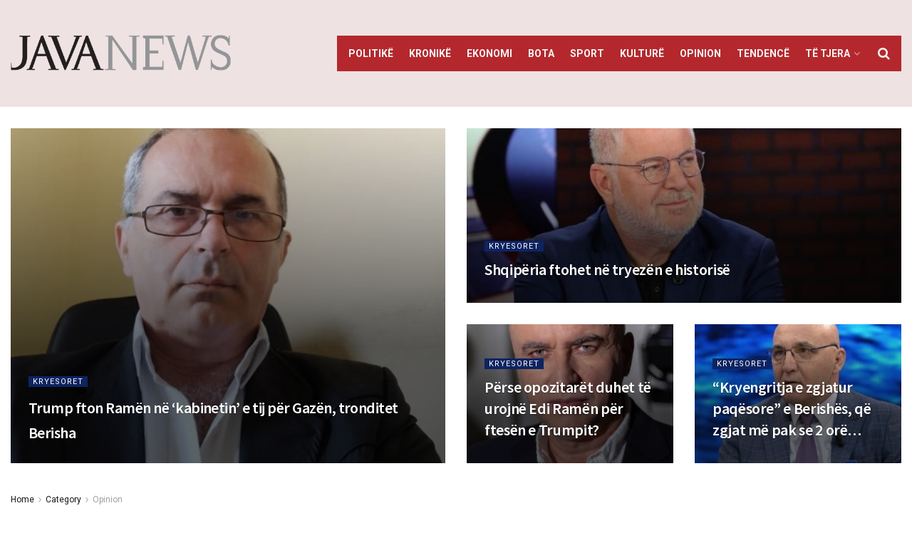

--- FILE ---
content_type: text/html; charset=UTF-8
request_url: https://javanews.al/category/opinion/page/2/
body_size: 32537
content:
<!doctype html>
<!--[if lt IE 7]> <html class="no-js lt-ie9 lt-ie8 lt-ie7" lang="en-US" prefix="og: http://ogp.me/ns#"> <![endif]-->
<!--[if IE 7]>    <html class="no-js lt-ie9 lt-ie8" lang="en-US" prefix="og: http://ogp.me/ns#"> <![endif]-->
<!--[if IE 8]>    <html class="no-js lt-ie9" lang="en-US" prefix="og: http://ogp.me/ns#"> <![endif]-->
<!--[if IE 9]>    <html class="no-js lt-ie10" lang="en-US" prefix="og: http://ogp.me/ns#"> <![endif]-->
<!--[if gt IE 8]><!--> <html class="no-js" lang="en-US" prefix="og: http://ogp.me/ns#"> <!--<![endif]-->
<head>
    <meta http-equiv="Content-Type" content="text/html; charset=UTF-8" />
    <meta name='viewport' content='width=device-width, initial-scale=1, user-scalable=yes' />
    <link rel="profile" href="https://gmpg.org/xfn/11" />
    <link rel="pingback" href="https://javanews.al/xmlrpc.php" />
    <title>Opinion &#8211; Page 2 &#8211; JavaNews.al</title>
<meta name='robots' content='max-image-preview:large' />
	<style>img:is([sizes="auto" i], [sizes^="auto," i]) { contain-intrinsic-size: 3000px 1500px }</style>
	<meta property="og:type" content="website">
<meta property="og:title" content="PS-ja u bë super e fortë, sepse PD-ja u superdobësua">
<meta property="og:site_name" content="JavaNews.al">
<meta property="og:description" content="Nga Ylli Manjani Sali Berisha, në përpjekje për të krijuar një narrativë që të bindë demokratët të dalin në protestë,">
<meta property="og:url" content="https://javanews.al/category/opinion/page/2">
<meta property="og:locale" content="en_US">
<meta property="og:image" content="https://javanews.al/wp-content/uploads/2025/12/800-0-1761053249xmanjaniii-812.png">
<meta property="og:image:height" content="448">
<meta property="og:image:width" content="800">
<meta name="twitter:card" content="summary">
<meta name="twitter:url" content="https://javanews.al/category/opinion/page/2">
<meta name="twitter:title" content="PS-ja u bë super e fortë, sepse PD-ja u superdobësua">
<meta name="twitter:description" content="Nga Ylli Manjani Sali Berisha, në përpjekje për të krijuar një narrativë që të bindë demokratët të dalin në protestë,">
<meta name="twitter:image:src" content="https://javanews.al/wp-content/uploads/2025/12/800-0-1761053249xmanjaniii-812.png">
<meta name="twitter:image:width" content="800">
<meta name="twitter:image:height" content="448">
<meta name="twitter:site" content="https://twitter.com/jegtheme">

            <script data-no-defer="1" data-ezscrex="false" data-cfasync="false" data-pagespeed-no-defer data-cookieconsent="ignore">
                var ctPublicFunctions = {"_ajax_nonce":"a8000e8eaf","_rest_nonce":"0b9aef1074","_ajax_url":"\/wp-admin\/admin-ajax.php","_rest_url":"https:\/\/javanews.al\/wp-json\/","data__cookies_type":"none","data__ajax_type":"rest","data__bot_detector_enabled":"1","data__frontend_data_log_enabled":1,"cookiePrefix":"","wprocket_detected":false,"host_url":"javanews.al","text__ee_click_to_select":"Click to select the whole data","text__ee_original_email":"The complete one is","text__ee_got_it":"Got it","text__ee_blocked":"Blocked","text__ee_cannot_connect":"Cannot connect","text__ee_cannot_decode":"Can not decode email. Unknown reason","text__ee_email_decoder":"CleanTalk email decoder","text__ee_wait_for_decoding":"The magic is on the way!","text__ee_decoding_process":"Please wait a few seconds while we decode the contact data."}
            </script>
        
            <script data-no-defer="1" data-ezscrex="false" data-cfasync="false" data-pagespeed-no-defer data-cookieconsent="ignore">
                var ctPublic = {"_ajax_nonce":"a8000e8eaf","settings__forms__check_internal":"0","settings__forms__check_external":"0","settings__forms__force_protection":0,"settings__forms__search_test":"1","settings__forms__wc_add_to_cart":"0","settings__data__bot_detector_enabled":"1","settings__sfw__anti_crawler":0,"blog_home":"https:\/\/javanews.al\/","pixel__setting":"3","pixel__enabled":false,"pixel__url":null,"data__email_check_before_post":"1","data__email_check_exist_post":0,"data__cookies_type":"none","data__key_is_ok":false,"data__visible_fields_required":true,"wl_brandname":"Anti-Spam by CleanTalk","wl_brandname_short":"CleanTalk","ct_checkjs_key":1803641326,"emailEncoderPassKey":"7e797e6ca9269b2e8eda2a92c96b23e3","bot_detector_forms_excluded":"W10=","advancedCacheExists":false,"varnishCacheExists":false,"wc_ajax_add_to_cart":false}
            </script>
        			<script type="text/javascript">
			  var jnews_ajax_url = '/?ajax-request=jnews'
			</script>
			<script type="text/javascript">;window.jnews=window.jnews||{},window.jnews.library=window.jnews.library||{},window.jnews.library=function(){"use strict";var e=this;e.win=window,e.doc=document,e.noop=function(){},e.globalBody=e.doc.getElementsByTagName("body")[0],e.globalBody=e.globalBody?e.globalBody:e.doc,e.win.jnewsDataStorage=e.win.jnewsDataStorage||{_storage:new WeakMap,put:function(e,t,n){this._storage.has(e)||this._storage.set(e,new Map),this._storage.get(e).set(t,n)},get:function(e,t){return this._storage.get(e).get(t)},has:function(e,t){return this._storage.has(e)&&this._storage.get(e).has(t)},remove:function(e,t){var n=this._storage.get(e).delete(t);return 0===!this._storage.get(e).size&&this._storage.delete(e),n}},e.windowWidth=function(){return e.win.innerWidth||e.docEl.clientWidth||e.globalBody.clientWidth},e.windowHeight=function(){return e.win.innerHeight||e.docEl.clientHeight||e.globalBody.clientHeight},e.requestAnimationFrame=e.win.requestAnimationFrame||e.win.webkitRequestAnimationFrame||e.win.mozRequestAnimationFrame||e.win.msRequestAnimationFrame||window.oRequestAnimationFrame||function(e){return setTimeout(e,1e3/60)},e.cancelAnimationFrame=e.win.cancelAnimationFrame||e.win.webkitCancelAnimationFrame||e.win.webkitCancelRequestAnimationFrame||e.win.mozCancelAnimationFrame||e.win.msCancelRequestAnimationFrame||e.win.oCancelRequestAnimationFrame||function(e){clearTimeout(e)},e.classListSupport="classList"in document.createElement("_"),e.hasClass=e.classListSupport?function(e,t){return e.classList.contains(t)}:function(e,t){return e.className.indexOf(t)>=0},e.addClass=e.classListSupport?function(t,n){e.hasClass(t,n)||t.classList.add(n)}:function(t,n){e.hasClass(t,n)||(t.className+=" "+n)},e.removeClass=e.classListSupport?function(t,n){e.hasClass(t,n)&&t.classList.remove(n)}:function(t,n){e.hasClass(t,n)&&(t.className=t.className.replace(n,""))},e.objKeys=function(e){var t=[];for(var n in e)Object.prototype.hasOwnProperty.call(e,n)&&t.push(n);return t},e.isObjectSame=function(e,t){var n=!0;return JSON.stringify(e)!==JSON.stringify(t)&&(n=!1),n},e.extend=function(){for(var e,t,n,o=arguments[0]||{},i=1,a=arguments.length;i<a;i++)if(null!==(e=arguments[i]))for(t in e)o!==(n=e[t])&&void 0!==n&&(o[t]=n);return o},e.dataStorage=e.win.jnewsDataStorage,e.isVisible=function(e){return 0!==e.offsetWidth&&0!==e.offsetHeight||e.getBoundingClientRect().length},e.getHeight=function(e){return e.offsetHeight||e.clientHeight||e.getBoundingClientRect().height},e.getWidth=function(e){return e.offsetWidth||e.clientWidth||e.getBoundingClientRect().width},e.supportsPassive=!1;try{var t=Object.defineProperty({},"passive",{get:function(){e.supportsPassive=!0}});"createEvent"in e.doc?e.win.addEventListener("test",null,t):"fireEvent"in e.doc&&e.win.attachEvent("test",null)}catch(e){}e.passiveOption=!!e.supportsPassive&&{passive:!0},e.setStorage=function(e,t){e="jnews-"+e;var n={expired:Math.floor(((new Date).getTime()+432e5)/1e3)};t=Object.assign(n,t);localStorage.setItem(e,JSON.stringify(t))},e.getStorage=function(e){e="jnews-"+e;var t=localStorage.getItem(e);return null!==t&&0<t.length?JSON.parse(localStorage.getItem(e)):{}},e.expiredStorage=function(){var t,n="jnews-";for(var o in localStorage)o.indexOf(n)>-1&&"undefined"!==(t=e.getStorage(o.replace(n,""))).expired&&t.expired<Math.floor((new Date).getTime()/1e3)&&localStorage.removeItem(o)},e.addEvents=function(t,n,o){for(var i in n){var a=["touchstart","touchmove"].indexOf(i)>=0&&!o&&e.passiveOption;"createEvent"in e.doc?t.addEventListener(i,n[i],a):"fireEvent"in e.doc&&t.attachEvent("on"+i,n[i])}},e.removeEvents=function(t,n){for(var o in n)"createEvent"in e.doc?t.removeEventListener(o,n[o]):"fireEvent"in e.doc&&t.detachEvent("on"+o,n[o])},e.triggerEvents=function(t,n,o){var i;o=o||{detail:null};return"createEvent"in e.doc?(!(i=e.doc.createEvent("CustomEvent")||new CustomEvent(n)).initCustomEvent||i.initCustomEvent(n,!0,!1,o),void t.dispatchEvent(i)):"fireEvent"in e.doc?((i=e.doc.createEventObject()).eventType=n,void t.fireEvent("on"+i.eventType,i)):void 0},e.getParents=function(t,n){void 0===n&&(n=e.doc);for(var o=[],i=t.parentNode,a=!1;!a;)if(i){var r=i;r.querySelectorAll(n).length?a=!0:(o.push(r),i=r.parentNode)}else o=[],a=!0;return o},e.forEach=function(e,t,n){for(var o=0,i=e.length;o<i;o++)t.call(n,e[o],o)},e.getText=function(e){return e.innerText||e.textContent},e.setText=function(e,t){var n="object"==typeof t?t.innerText||t.textContent:t;e.innerText&&(e.innerText=n),e.textContent&&(e.textContent=n)},e.httpBuildQuery=function(t){return e.objKeys(t).reduce(function t(n){var o=arguments.length>1&&void 0!==arguments[1]?arguments[1]:null;return function(i,a){var r=n[a];a=encodeURIComponent(a);var s=o?"".concat(o,"[").concat(a,"]"):a;return null==r||"function"==typeof r?(i.push("".concat(s,"=")),i):["number","boolean","string"].includes(typeof r)?(i.push("".concat(s,"=").concat(encodeURIComponent(r))),i):(i.push(e.objKeys(r).reduce(t(r,s),[]).join("&")),i)}}(t),[]).join("&")},e.get=function(t,n,o,i){return o="function"==typeof o?o:e.noop,e.ajax("GET",t,n,o,i)},e.post=function(t,n,o,i){return o="function"==typeof o?o:e.noop,e.ajax("POST",t,n,o,i)},e.ajax=function(t,n,o,i,a){var r=new XMLHttpRequest,s=n,c=e.httpBuildQuery(o);if(t=-1!=["GET","POST"].indexOf(t)?t:"GET",r.open(t,s+("GET"==t?"?"+c:""),!0),"POST"==t&&r.setRequestHeader("Content-type","application/x-www-form-urlencoded"),r.setRequestHeader("X-Requested-With","XMLHttpRequest"),r.onreadystatechange=function(){4===r.readyState&&200<=r.status&&300>r.status&&"function"==typeof i&&i.call(void 0,r.response)},void 0!==a&&!a){return{xhr:r,send:function(){r.send("POST"==t?c:null)}}}return r.send("POST"==t?c:null),{xhr:r}},e.scrollTo=function(t,n,o){function i(e,t,n){this.start=this.position(),this.change=e-this.start,this.currentTime=0,this.increment=20,this.duration=void 0===n?500:n,this.callback=t,this.finish=!1,this.animateScroll()}return Math.easeInOutQuad=function(e,t,n,o){return(e/=o/2)<1?n/2*e*e+t:-n/2*(--e*(e-2)-1)+t},i.prototype.stop=function(){this.finish=!0},i.prototype.move=function(t){e.doc.documentElement.scrollTop=t,e.globalBody.parentNode.scrollTop=t,e.globalBody.scrollTop=t},i.prototype.position=function(){return e.doc.documentElement.scrollTop||e.globalBody.parentNode.scrollTop||e.globalBody.scrollTop},i.prototype.animateScroll=function(){this.currentTime+=this.increment;var t=Math.easeInOutQuad(this.currentTime,this.start,this.change,this.duration);this.move(t),this.currentTime<this.duration&&!this.finish?e.requestAnimationFrame.call(e.win,this.animateScroll.bind(this)):this.callback&&"function"==typeof this.callback&&this.callback()},new i(t,n,o)},e.unwrap=function(t){var n,o=t;e.forEach(t,(function(e,t){n?n+=e:n=e})),o.replaceWith(n)},e.performance={start:function(e){performance.mark(e+"Start")},stop:function(e){performance.mark(e+"End"),performance.measure(e,e+"Start",e+"End")}},e.fps=function(){var t=0,n=0,o=0;!function(){var i=t=0,a=0,r=0,s=document.getElementById("fpsTable"),c=function(t){void 0===document.getElementsByTagName("body")[0]?e.requestAnimationFrame.call(e.win,(function(){c(t)})):document.getElementsByTagName("body")[0].appendChild(t)};null===s&&((s=document.createElement("div")).style.position="fixed",s.style.top="120px",s.style.left="10px",s.style.width="100px",s.style.height="20px",s.style.border="1px solid black",s.style.fontSize="11px",s.style.zIndex="100000",s.style.backgroundColor="white",s.id="fpsTable",c(s));var l=function(){o++,n=Date.now(),(a=(o/(r=(n-t)/1e3)).toPrecision(2))!=i&&(i=a,s.innerHTML=i+"fps"),1<r&&(t=n,o=0),e.requestAnimationFrame.call(e.win,l)};l()}()},e.instr=function(e,t){for(var n=0;n<t.length;n++)if(-1!==e.toLowerCase().indexOf(t[n].toLowerCase()))return!0},e.winLoad=function(t,n){function o(o){if("complete"===e.doc.readyState||"interactive"===e.doc.readyState)return!o||n?setTimeout(t,n||1):t(o),1}o()||e.addEvents(e.win,{load:o})},e.docReady=function(t,n){function o(o){if("complete"===e.doc.readyState||"interactive"===e.doc.readyState)return!o||n?setTimeout(t,n||1):t(o),1}o()||e.addEvents(e.doc,{DOMContentLoaded:o})},e.fireOnce=function(){e.docReady((function(){e.assets=e.assets||[],e.assets.length&&(e.boot(),e.load_assets())}),50)},e.boot=function(){e.length&&e.doc.querySelectorAll("style[media]").forEach((function(e){"not all"==e.getAttribute("media")&&e.removeAttribute("media")}))},e.create_js=function(t,n){var o=e.doc.createElement("script");switch(o.setAttribute("src",t),n){case"defer":o.setAttribute("defer",!0);break;case"async":o.setAttribute("async",!0);break;case"deferasync":o.setAttribute("defer",!0),o.setAttribute("async",!0)}e.globalBody.appendChild(o)},e.load_assets=function(){"object"==typeof e.assets&&e.forEach(e.assets.slice(0),(function(t,n){var o="";t.defer&&(o+="defer"),t.async&&(o+="async"),e.create_js(t.url,o);var i=e.assets.indexOf(t);i>-1&&e.assets.splice(i,1)})),e.assets=jnewsoption.au_scripts=window.jnewsads=[]},e.setCookie=function(e,t,n){var o="";if(n){var i=new Date;i.setTime(i.getTime()+24*n*60*60*1e3),o="; expires="+i.toUTCString()}document.cookie=e+"="+(t||"")+o+"; path=/"},e.getCookie=function(e){for(var t=e+"=",n=document.cookie.split(";"),o=0;o<n.length;o++){for(var i=n[o];" "==i.charAt(0);)i=i.substring(1,i.length);if(0==i.indexOf(t))return i.substring(t.length,i.length)}return null},e.eraseCookie=function(e){document.cookie=e+"=; Path=/; Expires=Thu, 01 Jan 1970 00:00:01 GMT;"},e.docReady((function(){e.globalBody=e.globalBody==e.doc?e.doc.getElementsByTagName("body")[0]:e.globalBody,e.globalBody=e.globalBody?e.globalBody:e.doc})),e.winLoad((function(){e.winLoad((function(){var t=!1;if(void 0!==window.jnewsadmin)if(void 0!==window.file_version_checker){var n=e.objKeys(window.file_version_checker);n.length?n.forEach((function(e){t||"10.0.4"===window.file_version_checker[e]||(t=!0)})):t=!0}else t=!0;t&&(window.jnewsHelper.getMessage(),window.jnewsHelper.getNotice())}),2500)}))},window.jnews.library=new window.jnews.library;</script><script type="module">;/*! instant.page v5.1.1 - (C) 2019-2020 Alexandre Dieulot - https://instant.page/license */
let t,e;const n=new Set,o=document.createElement("link"),i=o.relList&&o.relList.supports&&o.relList.supports("prefetch")&&window.IntersectionObserver&&"isIntersecting"in IntersectionObserverEntry.prototype,s="instantAllowQueryString"in document.body.dataset,a="instantAllowExternalLinks"in document.body.dataset,r="instantWhitelist"in document.body.dataset,c="instantMousedownShortcut"in document.body.dataset,d=1111;let l=65,u=!1,f=!1,m=!1;if("instantIntensity"in document.body.dataset){const t=document.body.dataset.instantIntensity;if("mousedown"==t.substr(0,9))u=!0,"mousedown-only"==t&&(f=!0);else if("viewport"==t.substr(0,8))navigator.connection&&(navigator.connection.saveData||navigator.connection.effectiveType&&navigator.connection.effectiveType.includes("2g"))||("viewport"==t?document.documentElement.clientWidth*document.documentElement.clientHeight<45e4&&(m=!0):"viewport-all"==t&&(m=!0));else{const e=parseInt(t);isNaN(e)||(l=e)}}if(i){const n={capture:!0,passive:!0};if(f||document.addEventListener("touchstart",(function(t){e=performance.now();const n=t.target.closest("a");h(n)&&v(n.href)}),n),u?c||document.addEventListener("mousedown",(function(t){const e=t.target.closest("a");h(e)&&v(e.href)}),n):document.addEventListener("mouseover",(function(n){if(performance.now()-e<d)return;if(!("closest"in n.target))return;const o=n.target.closest("a");h(o)&&(o.addEventListener("mouseout",p,{passive:!0}),t=setTimeout((()=>{v(o.href),t=void 0}),l))}),n),c&&document.addEventListener("mousedown",(function(t){if(performance.now()-e<d)return;const n=t.target.closest("a");if(t.which>1||t.metaKey||t.ctrlKey)return;if(!n)return;n.addEventListener("click",(function(t){1337!=t.detail&&t.preventDefault()}),{capture:!0,passive:!1,once:!0});const o=new MouseEvent("click",{view:window,bubbles:!0,cancelable:!1,detail:1337});n.dispatchEvent(o)}),n),m){let t;(t=window.requestIdleCallback?t=>{requestIdleCallback(t,{timeout:1500})}:t=>{t()})((()=>{const t=new IntersectionObserver((e=>{e.forEach((e=>{if(e.isIntersecting){const n=e.target;t.unobserve(n),v(n.href)}}))}));document.querySelectorAll("a").forEach((e=>{h(e)&&t.observe(e)}))}))}}function p(e){e.relatedTarget&&e.target.closest("a")==e.relatedTarget.closest("a")||t&&(clearTimeout(t),t=void 0)}function h(t){if(t&&t.href&&(!r||"instant"in t.dataset)&&(a||t.origin==location.origin||"instant"in t.dataset)&&["http:","https:"].includes(t.protocol)&&("http:"!=t.protocol||"https:"!=location.protocol)&&(s||!t.search||"instant"in t.dataset)&&!(t.hash&&t.pathname+t.search==location.pathname+location.search||"noInstant"in t.dataset))return!0}function v(t){if(n.has(t))return;const e=document.createElement("link");e.rel="prefetch",e.href=t,document.head.appendChild(e),n.add(t)}</script><link rel='dns-prefetch' href='//fd.cleantalk.org' />
<link rel='dns-prefetch' href='//fonts.googleapis.com' />
<link rel='preconnect' href='https://fonts.gstatic.com' />
<link rel="alternate" type="application/rss+xml" title="JavaNews.al &raquo; Feed" href="https://javanews.al/feed/" />
<link rel="alternate" type="application/rss+xml" title="JavaNews.al &raquo; Comments Feed" href="https://javanews.al/comments/feed/" />
<link rel="alternate" type="application/rss+xml" title="JavaNews.al &raquo; Opinion Category Feed" href="https://javanews.al/category/opinion/feed/" />
		<!-- This site uses the Google Analytics by MonsterInsights plugin v9.11.0 - Using Analytics tracking - https://www.monsterinsights.com/ -->
							<script src="//www.googletagmanager.com/gtag/js?id=G-ZEMYQK58R4"  data-cfasync="false" data-wpfc-render="false" type="text/javascript" async></script>
			<script data-cfasync="false" data-wpfc-render="false" type="text/javascript">
				var mi_version = '9.11.0';
				var mi_track_user = true;
				var mi_no_track_reason = '';
								var MonsterInsightsDefaultLocations = {"page_location":"https:\/\/javanews.al\/category\/opinion\/page\/2\/"};
								if ( typeof MonsterInsightsPrivacyGuardFilter === 'function' ) {
					var MonsterInsightsLocations = (typeof MonsterInsightsExcludeQuery === 'object') ? MonsterInsightsPrivacyGuardFilter( MonsterInsightsExcludeQuery ) : MonsterInsightsPrivacyGuardFilter( MonsterInsightsDefaultLocations );
				} else {
					var MonsterInsightsLocations = (typeof MonsterInsightsExcludeQuery === 'object') ? MonsterInsightsExcludeQuery : MonsterInsightsDefaultLocations;
				}

								var disableStrs = [
										'ga-disable-G-ZEMYQK58R4',
									];

				/* Function to detect opted out users */
				function __gtagTrackerIsOptedOut() {
					for (var index = 0; index < disableStrs.length; index++) {
						if (document.cookie.indexOf(disableStrs[index] + '=true') > -1) {
							return true;
						}
					}

					return false;
				}

				/* Disable tracking if the opt-out cookie exists. */
				if (__gtagTrackerIsOptedOut()) {
					for (var index = 0; index < disableStrs.length; index++) {
						window[disableStrs[index]] = true;
					}
				}

				/* Opt-out function */
				function __gtagTrackerOptout() {
					for (var index = 0; index < disableStrs.length; index++) {
						document.cookie = disableStrs[index] + '=true; expires=Thu, 31 Dec 2099 23:59:59 UTC; path=/';
						window[disableStrs[index]] = true;
					}
				}

				if ('undefined' === typeof gaOptout) {
					function gaOptout() {
						__gtagTrackerOptout();
					}
				}
								window.dataLayer = window.dataLayer || [];

				window.MonsterInsightsDualTracker = {
					helpers: {},
					trackers: {},
				};
				if (mi_track_user) {
					function __gtagDataLayer() {
						dataLayer.push(arguments);
					}

					function __gtagTracker(type, name, parameters) {
						if (!parameters) {
							parameters = {};
						}

						if (parameters.send_to) {
							__gtagDataLayer.apply(null, arguments);
							return;
						}

						if (type === 'event') {
														parameters.send_to = monsterinsights_frontend.v4_id;
							var hookName = name;
							if (typeof parameters['event_category'] !== 'undefined') {
								hookName = parameters['event_category'] + ':' + name;
							}

							if (typeof MonsterInsightsDualTracker.trackers[hookName] !== 'undefined') {
								MonsterInsightsDualTracker.trackers[hookName](parameters);
							} else {
								__gtagDataLayer('event', name, parameters);
							}
							
						} else {
							__gtagDataLayer.apply(null, arguments);
						}
					}

					__gtagTracker('js', new Date());
					__gtagTracker('set', {
						'developer_id.dZGIzZG': true,
											});
					if ( MonsterInsightsLocations.page_location ) {
						__gtagTracker('set', MonsterInsightsLocations);
					}
										__gtagTracker('config', 'G-ZEMYQK58R4', {"forceSSL":"true","link_attribution":"true"} );
										window.gtag = __gtagTracker;										(function () {
						/* https://developers.google.com/analytics/devguides/collection/analyticsjs/ */
						/* ga and __gaTracker compatibility shim. */
						var noopfn = function () {
							return null;
						};
						var newtracker = function () {
							return new Tracker();
						};
						var Tracker = function () {
							return null;
						};
						var p = Tracker.prototype;
						p.get = noopfn;
						p.set = noopfn;
						p.send = function () {
							var args = Array.prototype.slice.call(arguments);
							args.unshift('send');
							__gaTracker.apply(null, args);
						};
						var __gaTracker = function () {
							var len = arguments.length;
							if (len === 0) {
								return;
							}
							var f = arguments[len - 1];
							if (typeof f !== 'object' || f === null || typeof f.hitCallback !== 'function') {
								if ('send' === arguments[0]) {
									var hitConverted, hitObject = false, action;
									if ('event' === arguments[1]) {
										if ('undefined' !== typeof arguments[3]) {
											hitObject = {
												'eventAction': arguments[3],
												'eventCategory': arguments[2],
												'eventLabel': arguments[4],
												'value': arguments[5] ? arguments[5] : 1,
											}
										}
									}
									if ('pageview' === arguments[1]) {
										if ('undefined' !== typeof arguments[2]) {
											hitObject = {
												'eventAction': 'page_view',
												'page_path': arguments[2],
											}
										}
									}
									if (typeof arguments[2] === 'object') {
										hitObject = arguments[2];
									}
									if (typeof arguments[5] === 'object') {
										Object.assign(hitObject, arguments[5]);
									}
									if ('undefined' !== typeof arguments[1].hitType) {
										hitObject = arguments[1];
										if ('pageview' === hitObject.hitType) {
											hitObject.eventAction = 'page_view';
										}
									}
									if (hitObject) {
										action = 'timing' === arguments[1].hitType ? 'timing_complete' : hitObject.eventAction;
										hitConverted = mapArgs(hitObject);
										__gtagTracker('event', action, hitConverted);
									}
								}
								return;
							}

							function mapArgs(args) {
								var arg, hit = {};
								var gaMap = {
									'eventCategory': 'event_category',
									'eventAction': 'event_action',
									'eventLabel': 'event_label',
									'eventValue': 'event_value',
									'nonInteraction': 'non_interaction',
									'timingCategory': 'event_category',
									'timingVar': 'name',
									'timingValue': 'value',
									'timingLabel': 'event_label',
									'page': 'page_path',
									'location': 'page_location',
									'title': 'page_title',
									'referrer' : 'page_referrer',
								};
								for (arg in args) {
																		if (!(!args.hasOwnProperty(arg) || !gaMap.hasOwnProperty(arg))) {
										hit[gaMap[arg]] = args[arg];
									} else {
										hit[arg] = args[arg];
									}
								}
								return hit;
							}

							try {
								f.hitCallback();
							} catch (ex) {
							}
						};
						__gaTracker.create = newtracker;
						__gaTracker.getByName = newtracker;
						__gaTracker.getAll = function () {
							return [];
						};
						__gaTracker.remove = noopfn;
						__gaTracker.loaded = true;
						window['__gaTracker'] = __gaTracker;
					})();
									} else {
										console.log("");
					(function () {
						function __gtagTracker() {
							return null;
						}

						window['__gtagTracker'] = __gtagTracker;
						window['gtag'] = __gtagTracker;
					})();
									}
			</script>
							<!-- / Google Analytics by MonsterInsights -->
		<script type="text/javascript">
/* <![CDATA[ */
window._wpemojiSettings = {"baseUrl":"https:\/\/s.w.org\/images\/core\/emoji\/16.0.1\/72x72\/","ext":".png","svgUrl":"https:\/\/s.w.org\/images\/core\/emoji\/16.0.1\/svg\/","svgExt":".svg","source":{"concatemoji":"https:\/\/javanews.al\/wp-includes\/js\/wp-emoji-release.min.js?ver=191b477a53f9533d69106a5426bcbdbc"}};
/*! This file is auto-generated */
!function(s,n){var o,i,e;function c(e){try{var t={supportTests:e,timestamp:(new Date).valueOf()};sessionStorage.setItem(o,JSON.stringify(t))}catch(e){}}function p(e,t,n){e.clearRect(0,0,e.canvas.width,e.canvas.height),e.fillText(t,0,0);var t=new Uint32Array(e.getImageData(0,0,e.canvas.width,e.canvas.height).data),a=(e.clearRect(0,0,e.canvas.width,e.canvas.height),e.fillText(n,0,0),new Uint32Array(e.getImageData(0,0,e.canvas.width,e.canvas.height).data));return t.every(function(e,t){return e===a[t]})}function u(e,t){e.clearRect(0,0,e.canvas.width,e.canvas.height),e.fillText(t,0,0);for(var n=e.getImageData(16,16,1,1),a=0;a<n.data.length;a++)if(0!==n.data[a])return!1;return!0}function f(e,t,n,a){switch(t){case"flag":return n(e,"\ud83c\udff3\ufe0f\u200d\u26a7\ufe0f","\ud83c\udff3\ufe0f\u200b\u26a7\ufe0f")?!1:!n(e,"\ud83c\udde8\ud83c\uddf6","\ud83c\udde8\u200b\ud83c\uddf6")&&!n(e,"\ud83c\udff4\udb40\udc67\udb40\udc62\udb40\udc65\udb40\udc6e\udb40\udc67\udb40\udc7f","\ud83c\udff4\u200b\udb40\udc67\u200b\udb40\udc62\u200b\udb40\udc65\u200b\udb40\udc6e\u200b\udb40\udc67\u200b\udb40\udc7f");case"emoji":return!a(e,"\ud83e\udedf")}return!1}function g(e,t,n,a){var r="undefined"!=typeof WorkerGlobalScope&&self instanceof WorkerGlobalScope?new OffscreenCanvas(300,150):s.createElement("canvas"),o=r.getContext("2d",{willReadFrequently:!0}),i=(o.textBaseline="top",o.font="600 32px Arial",{});return e.forEach(function(e){i[e]=t(o,e,n,a)}),i}function t(e){var t=s.createElement("script");t.src=e,t.defer=!0,s.head.appendChild(t)}"undefined"!=typeof Promise&&(o="wpEmojiSettingsSupports",i=["flag","emoji"],n.supports={everything:!0,everythingExceptFlag:!0},e=new Promise(function(e){s.addEventListener("DOMContentLoaded",e,{once:!0})}),new Promise(function(t){var n=function(){try{var e=JSON.parse(sessionStorage.getItem(o));if("object"==typeof e&&"number"==typeof e.timestamp&&(new Date).valueOf()<e.timestamp+604800&&"object"==typeof e.supportTests)return e.supportTests}catch(e){}return null}();if(!n){if("undefined"!=typeof Worker&&"undefined"!=typeof OffscreenCanvas&&"undefined"!=typeof URL&&URL.createObjectURL&&"undefined"!=typeof Blob)try{var e="postMessage("+g.toString()+"("+[JSON.stringify(i),f.toString(),p.toString(),u.toString()].join(",")+"));",a=new Blob([e],{type:"text/javascript"}),r=new Worker(URL.createObjectURL(a),{name:"wpTestEmojiSupports"});return void(r.onmessage=function(e){c(n=e.data),r.terminate(),t(n)})}catch(e){}c(n=g(i,f,p,u))}t(n)}).then(function(e){for(var t in e)n.supports[t]=e[t],n.supports.everything=n.supports.everything&&n.supports[t],"flag"!==t&&(n.supports.everythingExceptFlag=n.supports.everythingExceptFlag&&n.supports[t]);n.supports.everythingExceptFlag=n.supports.everythingExceptFlag&&!n.supports.flag,n.DOMReady=!1,n.readyCallback=function(){n.DOMReady=!0}}).then(function(){return e}).then(function(){var e;n.supports.everything||(n.readyCallback(),(e=n.source||{}).concatemoji?t(e.concatemoji):e.wpemoji&&e.twemoji&&(t(e.twemoji),t(e.wpemoji)))}))}((window,document),window._wpemojiSettings);
/* ]]> */
</script>
<style id='wp-emoji-styles-inline-css' type='text/css'>

	img.wp-smiley, img.emoji {
		display: inline !important;
		border: none !important;
		box-shadow: none !important;
		height: 1em !important;
		width: 1em !important;
		margin: 0 0.07em !important;
		vertical-align: -0.1em !important;
		background: none !important;
		padding: 0 !important;
	}
</style>
<link rel='stylesheet' id='wp-block-library-css' href='https://javanews.al/wp-includes/css/dist/block-library/style.min.css?ver=191b477a53f9533d69106a5426bcbdbc' type='text/css' media='all' />
<style id='classic-theme-styles-inline-css' type='text/css'>
/*! This file is auto-generated */
.wp-block-button__link{color:#fff;background-color:#32373c;border-radius:9999px;box-shadow:none;text-decoration:none;padding:calc(.667em + 2px) calc(1.333em + 2px);font-size:1.125em}.wp-block-file__button{background:#32373c;color:#fff;text-decoration:none}
</style>
<style id='global-styles-inline-css' type='text/css'>
:root{--wp--preset--aspect-ratio--square: 1;--wp--preset--aspect-ratio--4-3: 4/3;--wp--preset--aspect-ratio--3-4: 3/4;--wp--preset--aspect-ratio--3-2: 3/2;--wp--preset--aspect-ratio--2-3: 2/3;--wp--preset--aspect-ratio--16-9: 16/9;--wp--preset--aspect-ratio--9-16: 9/16;--wp--preset--color--black: #000000;--wp--preset--color--cyan-bluish-gray: #abb8c3;--wp--preset--color--white: #ffffff;--wp--preset--color--pale-pink: #f78da7;--wp--preset--color--vivid-red: #cf2e2e;--wp--preset--color--luminous-vivid-orange: #ff6900;--wp--preset--color--luminous-vivid-amber: #fcb900;--wp--preset--color--light-green-cyan: #7bdcb5;--wp--preset--color--vivid-green-cyan: #00d084;--wp--preset--color--pale-cyan-blue: #8ed1fc;--wp--preset--color--vivid-cyan-blue: #0693e3;--wp--preset--color--vivid-purple: #9b51e0;--wp--preset--gradient--vivid-cyan-blue-to-vivid-purple: linear-gradient(135deg,rgba(6,147,227,1) 0%,rgb(155,81,224) 100%);--wp--preset--gradient--light-green-cyan-to-vivid-green-cyan: linear-gradient(135deg,rgb(122,220,180) 0%,rgb(0,208,130) 100%);--wp--preset--gradient--luminous-vivid-amber-to-luminous-vivid-orange: linear-gradient(135deg,rgba(252,185,0,1) 0%,rgba(255,105,0,1) 100%);--wp--preset--gradient--luminous-vivid-orange-to-vivid-red: linear-gradient(135deg,rgba(255,105,0,1) 0%,rgb(207,46,46) 100%);--wp--preset--gradient--very-light-gray-to-cyan-bluish-gray: linear-gradient(135deg,rgb(238,238,238) 0%,rgb(169,184,195) 100%);--wp--preset--gradient--cool-to-warm-spectrum: linear-gradient(135deg,rgb(74,234,220) 0%,rgb(151,120,209) 20%,rgb(207,42,186) 40%,rgb(238,44,130) 60%,rgb(251,105,98) 80%,rgb(254,248,76) 100%);--wp--preset--gradient--blush-light-purple: linear-gradient(135deg,rgb(255,206,236) 0%,rgb(152,150,240) 100%);--wp--preset--gradient--blush-bordeaux: linear-gradient(135deg,rgb(254,205,165) 0%,rgb(254,45,45) 50%,rgb(107,0,62) 100%);--wp--preset--gradient--luminous-dusk: linear-gradient(135deg,rgb(255,203,112) 0%,rgb(199,81,192) 50%,rgb(65,88,208) 100%);--wp--preset--gradient--pale-ocean: linear-gradient(135deg,rgb(255,245,203) 0%,rgb(182,227,212) 50%,rgb(51,167,181) 100%);--wp--preset--gradient--electric-grass: linear-gradient(135deg,rgb(202,248,128) 0%,rgb(113,206,126) 100%);--wp--preset--gradient--midnight: linear-gradient(135deg,rgb(2,3,129) 0%,rgb(40,116,252) 100%);--wp--preset--font-size--small: 13px;--wp--preset--font-size--medium: 20px;--wp--preset--font-size--large: 36px;--wp--preset--font-size--x-large: 42px;--wp--preset--spacing--20: 0.44rem;--wp--preset--spacing--30: 0.67rem;--wp--preset--spacing--40: 1rem;--wp--preset--spacing--50: 1.5rem;--wp--preset--spacing--60: 2.25rem;--wp--preset--spacing--70: 3.38rem;--wp--preset--spacing--80: 5.06rem;--wp--preset--shadow--natural: 6px 6px 9px rgba(0, 0, 0, 0.2);--wp--preset--shadow--deep: 12px 12px 50px rgba(0, 0, 0, 0.4);--wp--preset--shadow--sharp: 6px 6px 0px rgba(0, 0, 0, 0.2);--wp--preset--shadow--outlined: 6px 6px 0px -3px rgba(255, 255, 255, 1), 6px 6px rgba(0, 0, 0, 1);--wp--preset--shadow--crisp: 6px 6px 0px rgba(0, 0, 0, 1);}:where(.is-layout-flex){gap: 0.5em;}:where(.is-layout-grid){gap: 0.5em;}body .is-layout-flex{display: flex;}.is-layout-flex{flex-wrap: wrap;align-items: center;}.is-layout-flex > :is(*, div){margin: 0;}body .is-layout-grid{display: grid;}.is-layout-grid > :is(*, div){margin: 0;}:where(.wp-block-columns.is-layout-flex){gap: 2em;}:where(.wp-block-columns.is-layout-grid){gap: 2em;}:where(.wp-block-post-template.is-layout-flex){gap: 1.25em;}:where(.wp-block-post-template.is-layout-grid){gap: 1.25em;}.has-black-color{color: var(--wp--preset--color--black) !important;}.has-cyan-bluish-gray-color{color: var(--wp--preset--color--cyan-bluish-gray) !important;}.has-white-color{color: var(--wp--preset--color--white) !important;}.has-pale-pink-color{color: var(--wp--preset--color--pale-pink) !important;}.has-vivid-red-color{color: var(--wp--preset--color--vivid-red) !important;}.has-luminous-vivid-orange-color{color: var(--wp--preset--color--luminous-vivid-orange) !important;}.has-luminous-vivid-amber-color{color: var(--wp--preset--color--luminous-vivid-amber) !important;}.has-light-green-cyan-color{color: var(--wp--preset--color--light-green-cyan) !important;}.has-vivid-green-cyan-color{color: var(--wp--preset--color--vivid-green-cyan) !important;}.has-pale-cyan-blue-color{color: var(--wp--preset--color--pale-cyan-blue) !important;}.has-vivid-cyan-blue-color{color: var(--wp--preset--color--vivid-cyan-blue) !important;}.has-vivid-purple-color{color: var(--wp--preset--color--vivid-purple) !important;}.has-black-background-color{background-color: var(--wp--preset--color--black) !important;}.has-cyan-bluish-gray-background-color{background-color: var(--wp--preset--color--cyan-bluish-gray) !important;}.has-white-background-color{background-color: var(--wp--preset--color--white) !important;}.has-pale-pink-background-color{background-color: var(--wp--preset--color--pale-pink) !important;}.has-vivid-red-background-color{background-color: var(--wp--preset--color--vivid-red) !important;}.has-luminous-vivid-orange-background-color{background-color: var(--wp--preset--color--luminous-vivid-orange) !important;}.has-luminous-vivid-amber-background-color{background-color: var(--wp--preset--color--luminous-vivid-amber) !important;}.has-light-green-cyan-background-color{background-color: var(--wp--preset--color--light-green-cyan) !important;}.has-vivid-green-cyan-background-color{background-color: var(--wp--preset--color--vivid-green-cyan) !important;}.has-pale-cyan-blue-background-color{background-color: var(--wp--preset--color--pale-cyan-blue) !important;}.has-vivid-cyan-blue-background-color{background-color: var(--wp--preset--color--vivid-cyan-blue) !important;}.has-vivid-purple-background-color{background-color: var(--wp--preset--color--vivid-purple) !important;}.has-black-border-color{border-color: var(--wp--preset--color--black) !important;}.has-cyan-bluish-gray-border-color{border-color: var(--wp--preset--color--cyan-bluish-gray) !important;}.has-white-border-color{border-color: var(--wp--preset--color--white) !important;}.has-pale-pink-border-color{border-color: var(--wp--preset--color--pale-pink) !important;}.has-vivid-red-border-color{border-color: var(--wp--preset--color--vivid-red) !important;}.has-luminous-vivid-orange-border-color{border-color: var(--wp--preset--color--luminous-vivid-orange) !important;}.has-luminous-vivid-amber-border-color{border-color: var(--wp--preset--color--luminous-vivid-amber) !important;}.has-light-green-cyan-border-color{border-color: var(--wp--preset--color--light-green-cyan) !important;}.has-vivid-green-cyan-border-color{border-color: var(--wp--preset--color--vivid-green-cyan) !important;}.has-pale-cyan-blue-border-color{border-color: var(--wp--preset--color--pale-cyan-blue) !important;}.has-vivid-cyan-blue-border-color{border-color: var(--wp--preset--color--vivid-cyan-blue) !important;}.has-vivid-purple-border-color{border-color: var(--wp--preset--color--vivid-purple) !important;}.has-vivid-cyan-blue-to-vivid-purple-gradient-background{background: var(--wp--preset--gradient--vivid-cyan-blue-to-vivid-purple) !important;}.has-light-green-cyan-to-vivid-green-cyan-gradient-background{background: var(--wp--preset--gradient--light-green-cyan-to-vivid-green-cyan) !important;}.has-luminous-vivid-amber-to-luminous-vivid-orange-gradient-background{background: var(--wp--preset--gradient--luminous-vivid-amber-to-luminous-vivid-orange) !important;}.has-luminous-vivid-orange-to-vivid-red-gradient-background{background: var(--wp--preset--gradient--luminous-vivid-orange-to-vivid-red) !important;}.has-very-light-gray-to-cyan-bluish-gray-gradient-background{background: var(--wp--preset--gradient--very-light-gray-to-cyan-bluish-gray) !important;}.has-cool-to-warm-spectrum-gradient-background{background: var(--wp--preset--gradient--cool-to-warm-spectrum) !important;}.has-blush-light-purple-gradient-background{background: var(--wp--preset--gradient--blush-light-purple) !important;}.has-blush-bordeaux-gradient-background{background: var(--wp--preset--gradient--blush-bordeaux) !important;}.has-luminous-dusk-gradient-background{background: var(--wp--preset--gradient--luminous-dusk) !important;}.has-pale-ocean-gradient-background{background: var(--wp--preset--gradient--pale-ocean) !important;}.has-electric-grass-gradient-background{background: var(--wp--preset--gradient--electric-grass) !important;}.has-midnight-gradient-background{background: var(--wp--preset--gradient--midnight) !important;}.has-small-font-size{font-size: var(--wp--preset--font-size--small) !important;}.has-medium-font-size{font-size: var(--wp--preset--font-size--medium) !important;}.has-large-font-size{font-size: var(--wp--preset--font-size--large) !important;}.has-x-large-font-size{font-size: var(--wp--preset--font-size--x-large) !important;}
:where(.wp-block-post-template.is-layout-flex){gap: 1.25em;}:where(.wp-block-post-template.is-layout-grid){gap: 1.25em;}
:where(.wp-block-columns.is-layout-flex){gap: 2em;}:where(.wp-block-columns.is-layout-grid){gap: 2em;}
:root :where(.wp-block-pullquote){font-size: 1.5em;line-height: 1.6;}
</style>
<link rel='stylesheet' id='cleantalk-public-css-css' href='https://javanews.al/wp-content/plugins/cleantalk-spam-protect/css/cleantalk-public.min.css?ver=6.70.1_1766166986' type='text/css' media='all' />
<link rel='stylesheet' id='cleantalk-email-decoder-css-css' href='https://javanews.al/wp-content/plugins/cleantalk-spam-protect/css/cleantalk-email-decoder.min.css?ver=6.70.1_1766166986' type='text/css' media='all' />
<link rel='stylesheet' id='wpos-slick-style-css' href='https://javanews.al/wp-content/plugins/wp-responsive-recent-post-slider/assets/css/slick.css?ver=3.7.1' type='text/css' media='all' />
<link rel='stylesheet' id='wppsac-public-style-css' href='https://javanews.al/wp-content/plugins/wp-responsive-recent-post-slider/assets/css/recent-post-style.css?ver=3.7.1' type='text/css' media='all' />
<link rel='stylesheet' id='js_composer_front-css' href='https://javanews.al/wp-content/plugins/js_composer/assets/css/js_composer.min.css?ver=6.8.0' type='text/css' media='all' />
<link rel='stylesheet' id='jeg_customizer_font-css' href='//fonts.googleapis.com/css?family=Roboto%3Aregular%2C700%7CSource+Sans+Pro%3A600%2Cregular%2C600&#038;display=swap&#038;ver=1.2.6' type='text/css' media='all' />
<link rel='preload' as='font' type='font/woff2' crossorigin id='font-awesome-webfont-css' href='https://javanews.al/wp-content/themes/jnews/assets/dist/font/fontawesome-webfont.woff2' type='text/css' media='all' />
<link rel='preload' as='font' type='font/woff' crossorigin id='jnews-icon-webfont-css' href='https://javanews.al/wp-content/themes/jnews/assets/dist/font/jegicon.woff' type='text/css' media='all' />
<link rel='preload' as='font' type='font/woff2' crossorigin id='vc-font-awesome-brands-webfont-css' href='https://javanews.al/wp-content/plugins/js_composer/assets/lib/bower/font-awesome/webfonts/fa-brands-400.woff2' type='text/css' media='all' />
<link rel='preload' as='font' type='font/woff2' crossorigin id='vc-font-awesome-regular-webfont-css' href='https://javanews.al/wp-content/plugins/js_composer/assets/lib/bower/font-awesome/webfonts/fa-regular-400.woff2' type='text/css' media='all' />
<link rel='preload' as='font' type='font/woff2' crossorigin id='vc-font-awesome-solid-webfont-css' href='https://javanews.al/wp-content/plugins/js_composer/assets/lib/bower/font-awesome/webfonts/fa-solid-900.woff2' type='text/css' media='all' />
<link rel='stylesheet' id='jnews-frontend-css' href='https://javanews.al/wp-content/themes/jnews/assets/dist/frontend.min.css?ver=11.2.1' type='text/css' media='all' />
<link rel='stylesheet' id='jnews-js-composer-css' href='https://javanews.al/wp-content/themes/jnews/assets/css/js-composer-frontend.css?ver=11.2.1' type='text/css' media='all' />
<link rel='stylesheet' id='jnews-style-css' href='https://javanews.al/wp-content/themes/jnews/style.css?ver=11.2.1' type='text/css' media='all' />
<link rel='stylesheet' id='jnews-darkmode-css' href='https://javanews.al/wp-content/themes/jnews/assets/css/darkmode.css?ver=11.2.1' type='text/css' media='all' />
<link rel='stylesheet' id='jnews-select-share-css' href='https://javanews.al/wp-content/plugins/jnews-social-share/assets/css/plugin.css' type='text/css' media='all' />
<script type="text/javascript" src="https://javanews.al/wp-content/plugins/google-analytics-for-wordpress/assets/js/frontend-gtag.min.js?ver=9.11.0" id="monsterinsights-frontend-script-js" async="async" data-wp-strategy="async"></script>
<script data-cfasync="false" data-wpfc-render="false" type="text/javascript" id='monsterinsights-frontend-script-js-extra'>/* <![CDATA[ */
var monsterinsights_frontend = {"js_events_tracking":"true","download_extensions":"doc,pdf,ppt,zip,xls,docx,pptx,xlsx","inbound_paths":"[{\"path\":\"\\\/go\\\/\",\"label\":\"affiliate\"},{\"path\":\"\\\/recommend\\\/\",\"label\":\"affiliate\"}]","home_url":"https:\/\/javanews.al","hash_tracking":"false","v4_id":"G-ZEMYQK58R4"};/* ]]> */
</script>
<script type="text/javascript" src="https://javanews.al/wp-content/plugins/cleantalk-spam-protect/js/apbct-public-bundle.min.js?ver=6.70.1_1766166986" id="apbct-public-bundle.min-js-js"></script>
<script type="text/javascript" src="https://fd.cleantalk.org/ct-bot-detector-wrapper.js?ver=6.70.1" id="ct_bot_detector-js" defer="defer" data-wp-strategy="defer"></script>
<script type="text/javascript" src="https://javanews.al/wp-includes/js/jquery/jquery.min.js?ver=3.7.1" id="jquery-core-js"></script>
<script type="text/javascript" src="https://javanews.al/wp-includes/js/jquery/jquery-migrate.min.js?ver=3.4.1" id="jquery-migrate-js"></script>
<link rel="https://api.w.org/" href="https://javanews.al/wp-json/" /><link rel="alternate" title="JSON" type="application/json" href="https://javanews.al/wp-json/wp/v2/categories/11" /><link rel="EditURI" type="application/rsd+xml" title="RSD" href="https://javanews.al/xmlrpc.php?rsd" />

<!--AdRedux Header Codes-->
<script src="https://jsc.mgid.com/site/777233.js" async>
</script>
<script src="https://jsc.mgid.com/site/740400.js" async>
</script>

  <script src="https://cdn.onesignal.com/sdks/web/v16/OneSignalSDK.page.js" defer></script>
  <script>
          window.OneSignalDeferred = window.OneSignalDeferred || [];
          OneSignalDeferred.push(async function(OneSignal) {
            await OneSignal.init({
              appId: "2ba275d9-1cbf-42d3-8429-75be3c703520",
              serviceWorkerOverrideForTypical: true,
              path: "https://javanews.al/wp-content/plugins/onesignal-free-web-push-notifications/sdk_files/",
              serviceWorkerParam: { scope: "/wp-content/plugins/onesignal-free-web-push-notifications/sdk_files/push/onesignal/" },
              serviceWorkerPath: "OneSignalSDKWorker.js",
            });
          });

          // Unregister the legacy OneSignal service worker to prevent scope conflicts
          if (navigator.serviceWorker) {
            navigator.serviceWorker.getRegistrations().then((registrations) => {
              // Iterate through all registered service workers
              registrations.forEach((registration) => {
                // Check the script URL to identify the specific service worker
                if (registration.active && registration.active.scriptURL.includes('OneSignalSDKWorker.js.php')) {
                  // Unregister the service worker
                  registration.unregister().then((success) => {
                    if (success) {
                      console.log('OneSignalSW: Successfully unregistered:', registration.active.scriptURL);
                    } else {
                      console.log('OneSignalSW: Failed to unregister:', registration.active.scriptURL);
                    }
                  });
                }
              });
            }).catch((error) => {
              console.error('Error fetching service worker registrations:', error);
            });
        }
        </script>
<meta property="og:title" name="og:title" content="Opinion" />
<meta property="og:type" name="og:type" content="website" />
<meta property="og:image" name="og:image" content="https://javanews.al/wp-content/uploads/2024/12/cropped-cropped-favicon.jpg" />
<meta property="og:locale" name="og:locale" content="en_US" />
<meta property="og:site_name" name="og:site_name" content="JavaNews.al" />
<meta property="twitter:card" name="twitter:card" content="summary" />
<meta name="generator" content="Powered by WPBakery Page Builder - drag and drop page builder for WordPress."/>
 <meta http-equiv="refresh" content="1000"><link rel="icon" href="https://javanews.al/wp-content/uploads/2024/12/cropped-cropped-favicon-32x32.jpg" sizes="32x32" />
<link rel="icon" href="https://javanews.al/wp-content/uploads/2024/12/cropped-cropped-favicon-192x192.jpg" sizes="192x192" />
<link rel="apple-touch-icon" href="https://javanews.al/wp-content/uploads/2024/12/cropped-cropped-favicon-180x180.jpg" />
<meta name="msapplication-TileImage" content="https://javanews.al/wp-content/uploads/2024/12/cropped-cropped-favicon-270x270.jpg" />
<script>

</script><style id="jeg_dynamic_css" type="text/css" data-type="jeg_custom-css">@media only screen and (min-width : 1200px) { .container, .jeg_vc_content > .vc_row, .jeg_vc_content > .wpb-content-wrapper > .vc_row, .jeg_vc_content > .vc_element > .vc_row, .jeg_vc_content > .wpb-content-wrapper > .vc_element > .vc_row, .jeg_vc_content > .vc_row[data-vc-full-width="true"]:not([data-vc-stretch-content="true"]) > .jeg-vc-wrapper, .jeg_vc_content > .wpb-content-wrapper > .vc_row[data-vc-full-width="true"]:not([data-vc-stretch-content="true"]) > .jeg-vc-wrapper, .jeg_vc_content > .vc_element > .vc_row[data-vc-full-width="true"]:not([data-vc-stretch-content="true"]) > .jeg-vc-wrapper, .jeg_vc_content > .wpb-content-wrapper > .vc_element > .vc_row[data-vc-full-width="true"]:not([data-vc-stretch-content="true"]) > .jeg-vc-wrapper { max-width : 1340px; } .elementor-section.elementor-section-boxed > .elementor-container { max-width : 1340px; }  } @media only screen and (min-width : 1441px) { .container, .jeg_vc_content > .vc_row, .jeg_vc_content > .wpb-content-wrapper > .vc_row, .jeg_vc_content > .vc_element > .vc_row, .jeg_vc_content > .wpb-content-wrapper > .vc_element > .vc_row, .jeg_vc_content > .vc_row[data-vc-full-width="true"]:not([data-vc-stretch-content="true"]) > .jeg-vc-wrapper, .jeg_vc_content > .wpb-content-wrapper > .vc_row[data-vc-full-width="true"]:not([data-vc-stretch-content="true"]) > .jeg-vc-wrapper, .jeg_vc_content > .vc_element > .vc_row[data-vc-full-width="true"]:not([data-vc-stretch-content="true"]) > .jeg-vc-wrapper, .jeg_vc_content > .wpb-content-wrapper > .vc_element > .vc_row[data-vc-full-width="true"]:not([data-vc-stretch-content="true"]) > .jeg-vc-wrapper { max-width : 1370px; } .elementor-section.elementor-section-boxed > .elementor-container { max-width : 1370px; }  } body { --j-body-color : #171717; --j-accent-color : #0c2461; --j-heading-color : #171717; } body,.jeg_newsfeed_list .tns-outer .tns-controls button,.jeg_filter_button,.owl-carousel .owl-nav div,.jeg_readmore,.jeg_hero_style_7 .jeg_post_meta a,.widget_calendar thead th,.widget_calendar tfoot a,.jeg_socialcounter a,.entry-header .jeg_meta_like a,.entry-header .jeg_meta_comment a,.entry-header .jeg_meta_donation a,.entry-header .jeg_meta_bookmark a,.entry-content tbody tr:hover,.entry-content th,.jeg_splitpost_nav li:hover a,#breadcrumbs a,.jeg_author_socials a:hover,.jeg_footer_content a,.jeg_footer_bottom a,.jeg_cartcontent,.woocommerce .woocommerce-breadcrumb a { color : #171717; } a, .jeg_menu_style_5>li>a:hover, .jeg_menu_style_5>li.sfHover>a, .jeg_menu_style_5>li.current-menu-item>a, .jeg_menu_style_5>li.current-menu-ancestor>a, .jeg_navbar .jeg_menu:not(.jeg_main_menu)>li>a:hover, .jeg_midbar .jeg_menu:not(.jeg_main_menu)>li>a:hover, .jeg_side_tabs li.active, .jeg_block_heading_5 strong, .jeg_block_heading_6 strong, .jeg_block_heading_7 strong, .jeg_block_heading_8 strong, .jeg_subcat_list li a:hover, .jeg_subcat_list li button:hover, .jeg_pl_lg_7 .jeg_thumb .jeg_post_category a, .jeg_pl_xs_2:before, .jeg_pl_xs_4 .jeg_postblock_content:before, .jeg_postblock .jeg_post_title a:hover, .jeg_hero_style_6 .jeg_post_title a:hover, .jeg_sidefeed .jeg_pl_xs_3 .jeg_post_title a:hover, .widget_jnews_popular .jeg_post_title a:hover, .jeg_meta_author a, .widget_archive li a:hover, .widget_pages li a:hover, .widget_meta li a:hover, .widget_recent_entries li a:hover, .widget_rss li a:hover, .widget_rss cite, .widget_categories li a:hover, .widget_categories li.current-cat>a, #breadcrumbs a:hover, .jeg_share_count .counts, .commentlist .bypostauthor>.comment-body>.comment-author>.fn, span.required, .jeg_review_title, .bestprice .price, .authorlink a:hover, .jeg_vertical_playlist .jeg_video_playlist_play_icon, .jeg_vertical_playlist .jeg_video_playlist_item.active .jeg_video_playlist_thumbnail:before, .jeg_horizontal_playlist .jeg_video_playlist_play, .woocommerce li.product .pricegroup .button, .widget_display_forums li a:hover, .widget_display_topics li:before, .widget_display_replies li:before, .widget_display_views li:before, .bbp-breadcrumb a:hover, .jeg_mobile_menu li.sfHover>a, .jeg_mobile_menu li a:hover, .split-template-6 .pagenum, .jeg_mobile_menu_style_5>li>a:hover, .jeg_mobile_menu_style_5>li.sfHover>a, .jeg_mobile_menu_style_5>li.current-menu-item>a, .jeg_mobile_menu_style_5>li.current-menu-ancestor>a, .jeg_mobile_menu.jeg_menu_dropdown li.open > div > a { color : #0c2461; } .jeg_menu_style_1>li>a:before, .jeg_menu_style_2>li>a:before, .jeg_menu_style_3>li>a:before, .jeg_side_toggle, .jeg_slide_caption .jeg_post_category a, .jeg_slider_type_1_wrapper .tns-controls button.tns-next, .jeg_block_heading_1 .jeg_block_title span, .jeg_block_heading_2 .jeg_block_title span, .jeg_block_heading_3, .jeg_block_heading_4 .jeg_block_title span, .jeg_block_heading_6:after, .jeg_pl_lg_box .jeg_post_category a, .jeg_pl_md_box .jeg_post_category a, .jeg_readmore:hover, .jeg_thumb .jeg_post_category a, .jeg_block_loadmore a:hover, .jeg_postblock.alt .jeg_block_loadmore a:hover, .jeg_block_loadmore a.active, .jeg_postblock_carousel_2 .jeg_post_category a, .jeg_heroblock .jeg_post_category a, .jeg_pagenav_1 .page_number.active, .jeg_pagenav_1 .page_number.active:hover, input[type="submit"], .btn, .button, .widget_tag_cloud a:hover, .popularpost_item:hover .jeg_post_title a:before, .jeg_splitpost_4 .page_nav, .jeg_splitpost_5 .page_nav, .jeg_post_via a:hover, .jeg_post_source a:hover, .jeg_post_tags a:hover, .comment-reply-title small a:before, .comment-reply-title small a:after, .jeg_storelist .productlink, .authorlink li.active a:before, .jeg_footer.dark .socials_widget:not(.nobg) a:hover .fa, div.jeg_breakingnews_title, .jeg_overlay_slider_bottom_wrapper .tns-controls button, .jeg_overlay_slider_bottom_wrapper .tns-controls button:hover, .jeg_vertical_playlist .jeg_video_playlist_current, .woocommerce span.onsale, .woocommerce #respond input#submit:hover, .woocommerce a.button:hover, .woocommerce button.button:hover, .woocommerce input.button:hover, .woocommerce #respond input#submit.alt, .woocommerce a.button.alt, .woocommerce button.button.alt, .woocommerce input.button.alt, .jeg_popup_post .caption, .jeg_footer.dark input[type="submit"], .jeg_footer.dark .btn, .jeg_footer.dark .button, .footer_widget.widget_tag_cloud a:hover, .jeg_inner_content .content-inner .jeg_post_category a:hover, #buddypress .standard-form button, #buddypress a.button, #buddypress input[type="submit"], #buddypress input[type="button"], #buddypress input[type="reset"], #buddypress ul.button-nav li a, #buddypress .generic-button a, #buddypress .generic-button button, #buddypress .comment-reply-link, #buddypress a.bp-title-button, #buddypress.buddypress-wrap .members-list li .user-update .activity-read-more a, div#buddypress .standard-form button:hover, div#buddypress a.button:hover, div#buddypress input[type="submit"]:hover, div#buddypress input[type="button"]:hover, div#buddypress input[type="reset"]:hover, div#buddypress ul.button-nav li a:hover, div#buddypress .generic-button a:hover, div#buddypress .generic-button button:hover, div#buddypress .comment-reply-link:hover, div#buddypress a.bp-title-button:hover, div#buddypress.buddypress-wrap .members-list li .user-update .activity-read-more a:hover, #buddypress #item-nav .item-list-tabs ul li a:before, .jeg_inner_content .jeg_meta_container .follow-wrapper a { background-color : #0c2461; } .jeg_block_heading_7 .jeg_block_title span, .jeg_readmore:hover, .jeg_block_loadmore a:hover, .jeg_block_loadmore a.active, .jeg_pagenav_1 .page_number.active, .jeg_pagenav_1 .page_number.active:hover, .jeg_pagenav_3 .page_number:hover, .jeg_prevnext_post a:hover h3, .jeg_overlay_slider .jeg_post_category, .jeg_sidefeed .jeg_post.active, .jeg_vertical_playlist.jeg_vertical_playlist .jeg_video_playlist_item.active .jeg_video_playlist_thumbnail img, .jeg_horizontal_playlist .jeg_video_playlist_item.active { border-color : #0c2461; } .jeg_tabpost_nav li.active, .woocommerce div.product .woocommerce-tabs ul.tabs li.active, .jeg_mobile_menu_style_1>li.current-menu-item a, .jeg_mobile_menu_style_1>li.current-menu-ancestor a, .jeg_mobile_menu_style_2>li.current-menu-item::after, .jeg_mobile_menu_style_2>li.current-menu-ancestor::after, .jeg_mobile_menu_style_3>li.current-menu-item::before, .jeg_mobile_menu_style_3>li.current-menu-ancestor::before { border-bottom-color : #0c2461; } h1,h2,h3,h4,h5,h6,.jeg_post_title a,.entry-header .jeg_post_title,.jeg_hero_style_7 .jeg_post_title a,.jeg_block_title,.jeg_splitpost_bar .current_title,.jeg_video_playlist_title,.gallery-caption,.jeg_push_notification_button>a.button { color : #171717; } .split-template-9 .pagenum, .split-template-10 .pagenum, .split-template-11 .pagenum, .split-template-12 .pagenum, .split-template-13 .pagenum, .split-template-15 .pagenum, .split-template-18 .pagenum, .split-template-20 .pagenum, .split-template-19 .current_title span, .split-template-20 .current_title span { background-color : #171717; } .jeg_topbar .jeg_nav_row, .jeg_topbar .jeg_search_no_expand .jeg_search_input { line-height : 55px; } .jeg_topbar .jeg_nav_row, .jeg_topbar .jeg_nav_icon { height : 55px; } .jeg_topbar, .jeg_topbar.dark, .jeg_topbar.custom { background : #082d48; } .jeg_topbar, .jeg_topbar.dark { border-color : #dd3333; } .jeg_topbar .jeg_nav_item, .jeg_topbar.dark .jeg_nav_item { border-color : rgba(255,255,255,0); } .jeg_midbar { height : 150px; } .jeg_midbar, .jeg_midbar.dark { background-color : #09395b; } .jeg_header .jeg_bottombar.jeg_navbar,.jeg_bottombar .jeg_nav_icon { height : 62px; } .jeg_header .jeg_bottombar.jeg_navbar, .jeg_header .jeg_bottombar .jeg_main_menu:not(.jeg_menu_style_1) > li > a, .jeg_header .jeg_bottombar .jeg_menu_style_1 > li, .jeg_header .jeg_bottombar .jeg_menu:not(.jeg_main_menu) > li > a { line-height : 62px; } .jeg_header .jeg_bottombar.jeg_navbar_wrapper:not(.jeg_navbar_boxed), .jeg_header .jeg_bottombar.jeg_navbar_boxed .jeg_nav_row { background : #0a3d62; } .jeg_header .jeg_navbar_menuborder .jeg_main_menu > li:not(:last-child), .jeg_header .jeg_navbar_menuborder .jeg_nav_item, .jeg_navbar_boxed .jeg_nav_row, .jeg_header .jeg_navbar_menuborder:not(.jeg_navbar_boxed) .jeg_nav_left .jeg_nav_item:first-child { border-color : #515151; } .jeg_header .jeg_bottombar, .jeg_header .jeg_bottombar.jeg_navbar_dark, .jeg_bottombar.jeg_navbar_boxed .jeg_nav_row, .jeg_bottombar.jeg_navbar_dark.jeg_navbar_boxed .jeg_nav_row { border-bottom-width : 0px; } .jeg_mobile_midbar, .jeg_mobile_midbar.dark { background : #0a3d62; } .jeg_header .socials_widget > a > i.fa:before { color : #ffffff; } .jeg_header .socials_widget.nobg > a > i > span.jeg-icon svg { fill : #ffffff; } .jeg_header .socials_widget.nobg > a > span.jeg-icon svg { fill : #ffffff; } .jeg_header .socials_widget > a > span.jeg-icon svg { fill : #ffffff; } .jeg_header .socials_widget > a > i > span.jeg-icon svg { fill : #ffffff; } .jeg_nav_search { width : 78%; } .jeg_footer_content,.jeg_footer.dark .jeg_footer_content { background-color : #f7f7f7; color : #343840; } .jeg_footer .jeg_footer_heading h3,.jeg_footer.dark .jeg_footer_heading h3,.jeg_footer .widget h2,.jeg_footer .footer_dark .widget h2 { color : #0a3d62; } .jeg_footer input[type="submit"],.jeg_footer .btn,.jeg_footer .button { color : #ffffff; } .jeg_footer input:not([type="submit"]),.jeg_footer textarea,.jeg_footer select,.jeg_footer.dark input:not([type="submit"]),.jeg_footer.dark textarea,.jeg_footer.dark select { color : #ffffff; } .jeg_footer_bottom,.jeg_footer.dark .jeg_footer_bottom,.jeg_footer_secondary,.jeg_footer.dark .jeg_footer_secondary { background-color : #171717; } .jeg_footer_secondary,.jeg_footer.dark .jeg_footer_secondary,.jeg_footer_bottom,.jeg_footer.dark .jeg_footer_bottom,.jeg_footer_sidecontent .jeg_footer_primary { color : rgba(255,255,255,0.7); } .jeg_footer_bottom a,.jeg_footer.dark .jeg_footer_bottom a,.jeg_footer_secondary a,.jeg_footer.dark .jeg_footer_secondary a,.jeg_footer_sidecontent .jeg_footer_primary a,.jeg_footer_sidecontent.dark .jeg_footer_primary a { color : #ffffff; } .jeg_menu_footer li:not(:last-child):after,.jeg_footer.dark .jeg_menu_footer li:not(:last-child):after { color : rgba(255,255,255,0.5); } body,input,textarea,select,.chosen-container-single .chosen-single,.btn,.button { font-family: Roboto,Helvetica,Arial,sans-serif; } .jeg_post_title, .entry-header .jeg_post_title, .jeg_single_tpl_2 .entry-header .jeg_post_title, .jeg_single_tpl_3 .entry-header .jeg_post_title, .jeg_single_tpl_6 .entry-header .jeg_post_title, .jeg_content .jeg_custom_title_wrapper .jeg_post_title { font-family: "Source Sans Pro",Helvetica,Arial,sans-serif; } h3.jeg_block_title, .jeg_footer .jeg_footer_heading h3, .jeg_footer .widget h2, .jeg_tabpost_nav li { font-family: "Source Sans Pro",Helvetica,Arial,sans-serif;font-weight : 600; font-style : normal;  } </style><style type="text/css">
					.no_thumbnail .jeg_thumb,
					.thumbnail-container.no_thumbnail {
					    display: none !important;
					}
					.jeg_search_result .jeg_pl_xs_3.no_thumbnail .jeg_postblock_content,
					.jeg_sidefeed .jeg_pl_xs_3.no_thumbnail .jeg_postblock_content,
					.jeg_pl_sm.no_thumbnail .jeg_postblock_content {
					    margin-left: 0;
					}
					.jeg_postblock_11 .no_thumbnail .jeg_postblock_content,
					.jeg_postblock_12 .no_thumbnail .jeg_postblock_content,
					.jeg_postblock_12.jeg_col_3o3 .no_thumbnail .jeg_postblock_content  {
					    margin-top: 0;
					}
					.jeg_postblock_15 .jeg_pl_md_box.no_thumbnail .jeg_postblock_content,
					.jeg_postblock_19 .jeg_pl_md_box.no_thumbnail .jeg_postblock_content,
					.jeg_postblock_24 .jeg_pl_md_box.no_thumbnail .jeg_postblock_content,
					.jeg_sidefeed .jeg_pl_md_box .jeg_postblock_content {
					    position: relative;
					}
					.jeg_postblock_carousel_2 .no_thumbnail .jeg_post_title a,
					.jeg_postblock_carousel_2 .no_thumbnail .jeg_post_title a:hover,
					.jeg_postblock_carousel_2 .no_thumbnail .jeg_post_meta .fa {
					    color: #212121 !important;
					} 
					.jnews-dark-mode .jeg_postblock_carousel_2 .no_thumbnail .jeg_post_title a,
					.jnews-dark-mode .jeg_postblock_carousel_2 .no_thumbnail .jeg_post_title a:hover,
					.jnews-dark-mode .jeg_postblock_carousel_2 .no_thumbnail .jeg_post_meta .fa {
					    color: #fff !important;
					} 
				</style>		<style type="text/css" id="wp-custom-css">
			
/*heqja e rekalmes nga desktopi  */
.vc_custom_1700475127628 {
    margin-left: 60px !important;
    display: none !important;
}
@media (min-width: 768px) {
#homemobile{
    display: none !important;
}
}
@media (min-width: 768px) {
#postmobile {
    display: none !important;
}
	
}
@media (max-width: 480px) { 
#postdesktop{
    display: none !important;
}	
}
/*heqja e banerit te madhe nga mobile*/
@media (max-width: 480px) { 
#test {
  display: none;
}
}
.ealbania-banner img{
	max-width:350px;
}
.wp-editor-area{
	color:#000 !important;
}
@media(max-width:760px){
	.borderi{
	border:5px solid #000; padding:5px;
	max-width:100%; 
	height:320px;
	
}
 
	
	
	.hide-mobile {
		display:none;
	}
	
.wppsac-post-slider h2.wppsac-post-title a {
    color: #fff;
    font-weight: bold;
    font-size: 28px;
    line-height: 30px;
}
}
@media(min-width:768px){
	.borderi{
	border:5px solid #000; padding:5px;
	max-width:100%; 
	height:360px;
	
}
 
	
	.hide-desktop {
		display:none;
	}
	
.wppsac-post-slider h2.wppsac-post-title a {
    color: #fff;
    font-weight: bold;
    font-size: 38px;
    line-height: 40px;
}
}
.footer_right {
	visibility:hidden;
}
.jscroll-to-top_link {
background:#B4282D!important;
	color:#fff!important;
}
.jeg_footer_content {
 background-color: #EFE2E2!important;
}
.jeg_post_title a {
	line-height: 1.4em;
	font-size:16px;
	font-weight:700;
	color:#000;
}
.jeg_pl_md_3 {
	margin-bottom:12px!important
}  
.jeg_slide_caption .jeg_post_title a {
	font-size:36px!important;
	line-height:22px;
	font-weight:700;
}
.jeg_slide_caption .jeg_post_meta span,
.jeg_slide_caption .jeg_post_category a{
	display:none;
}
.jeg_content {
	padding-bottom:0!important;
}
@media( max-width:767px ) {
	.jeg_slide_caption .jeg_post_title a {
		font-size: 26px!important;
    line-height: 28px;
	}
	.jeg_breakingnews_title{
		color:red!important;
	}
}
.jeg_mobile_midbar, .jeg_mobile_midbar.dark {
	background: #EFE2E2; 
}

.jeg_midbar, .jeg_midbar.dark{
	background-color: #efe2e2;
}
.jeg_nav_right {
	background:#B4282D;
	padding:0 16px
}
.jeg_topbar, .jeg_topbar.dark {
	display:none;
}

/* 	.category-politike .jeg_post_meta,
	.category-kronike .jeg_post_meta,
.category-sport .jeg_post_meta,
.politike .jeg_post_meta,
.sport .jeg_post_meta,
.tendence .jeg_post_meta,
.shendeti .jeg_post_meta,
._teknologji .jeg_post_meta,
._kuriozitete .jeg_post_meta,
._shendeti .jeg_post_meta,
.kulture-dossier .jeg_post_meta {
		visibility:hidden;
	} */

@media(min-width:768px){
	.jeg_heroblock_wrapper .jeg_post_title a {
	font-size:22px;
}
.jeg_module_hook .jeg_post_title a {
		font-size:18px;
	}
	.jeg_logo img {
		height:50px;
		margin-top:2px;
	}
}
.jeg_meta_author span {
	display:none;
}
.entry-header .meta_left>div:not(:last-of-type) {
    display: inline;
}
/* .jeg_post_meta>div {
	display:none!important;
} */

    .te-ngjashme .jeg_post_title a{       
 overflow: hidden;
 display: -webkit-box;
 -webkit-line-clamp: 3;
 -webkit-box-orient: vertical;
}

.comment-form-email,
.comment-form-url,
.comment-form-cookies-consent,
.comment-notes{
	display:none;
}

@media(min-width:768px){
	.sidebar-banners .wpb_raw_html{
		margin-bottom:0px!important;
	}
 ._popular-news .jeg_post_title      {
	   max-height:80px;
	   overflow:hidden!important;
 }
}
._popular-news,
._latest-news{
	   box-shadow: 0 1px 3px rgba(0,0,0,0.12), 0 1px 2px rgba(0,0,0,0.24);
  transition: all 0.3s cubic-bezier(.25,.8,.25,1);
	padding:6px;
}

._popular-news .jeg_post_meta,
._latest-news .jeg_post_meta{
	display:none;
}
._popular-news .wpp-post-title {
overflow: hidden;
    display: -webkit-box;
    -webkit-line-clamp: 3;
    -webkit-box-orient: vertical;
}
._popular-news .wpp-views {
	display:none;
}
._popular-news .wpp-list li a{
    font-size: 16px;
    color: #000;
		font-weight: 700;
    line-height: 20px;
		font-family:"Source Sans Pro";

}
.iframe-banners .wpb_wrapper {
	text-align:center;
}
.wppsac-post-image-bg{ height:450px !important;}
textarea{max-height:80px;}




/*rregullimi per tel samsung*/
@media (max-width: 358px) {
	.jeg_mobile_logo img {
  width: auto;
  max-height: 23px;
  display: block;
}
	}
@media (max-width: 252px) {
  .jeg_mobile_logo img {
    width: auto;
    max-height: 18px;
    

		</style>
		<noscript><style> .wpb_animate_when_almost_visible { opacity: 1; }</style></noscript></head>
<body data-rsssl=1 class="archive paged category category-opinion category-11 wp-embed-responsive paged-2 category-paged-2 wp-theme-jnews jeg_toggle_light jnews jsc_normal wpb-js-composer js-comp-ver-6.8.0 vc_responsive">


    
    
    <div class="jeg_ad jeg_ad_top jnews_header_top_ads">
        <div class='ads-wrapper  '></div>    </div>

    <!-- The Main Wrapper
    ============================================= -->
    <div class="jeg_viewport">

        
        <div class="jeg_header_wrapper">
            <div class="jeg_header_instagram_wrapper">
    </div>

<!-- HEADER -->
<div class="jeg_header normal">
    <div class="jeg_topbar jeg_container jeg_navbar_wrapper normal">
    <div class="container">
        <div class="jeg_nav_row">
            
                <div class="jeg_nav_col jeg_nav_left  jeg_nav_grow">
                    <div class="item_wrap jeg_nav_alignleft">
                        <div class="jeg_nav_item">
	<ul class="jeg_menu jeg_top_menu"><li class="page_item page-item-2"><a href="https://javanews.al/kontakt-2/">Kontakt</a></li>
<li class="page_item page-item-748874"><a href="https://javanews.al/">Kreu</a></li>
<li class="page_item page-item-701"><a href="https://javanews.al/rreth-nesh/">Rreth Nesh</a></li>
</ul>
</div>                    </div>
                </div>

                
                <div class="jeg_nav_col jeg_nav_center  jeg_nav_normal">
                    <div class="item_wrap jeg_nav_aligncenter">
                                            </div>
                </div>

                
                <div class="jeg_nav_col jeg_nav_right  jeg_nav_grow">
                    <div class="item_wrap jeg_nav_alignright">
                        <div class="jeg_nav_item jeg_top_date">
    Sunday, January 18, 2026</div><div class="jeg_nav_item jnews_header_topbar_weather">
    </div>			<div
				class="jeg_nav_item socials_widget jeg_social_icon_block nobg">
				<a href="https://www.facebook.com/jegtheme/" target='_blank' rel='external noopener nofollow' class="jeg_facebook"><i class="fa fa-facebook"></i> </a><a href="https://twitter.com/jegtheme" target='_blank' rel='external noopener nofollow' class="jeg_twitter"><i class="fa fa-twitter"><span class="jeg-icon icon-twitter"><svg xmlns="http://www.w3.org/2000/svg" height="1em" viewBox="0 0 512 512"><!--! Font Awesome Free 6.4.2 by @fontawesome - https://fontawesome.com License - https://fontawesome.com/license (Commercial License) Copyright 2023 Fonticons, Inc. --><path d="M389.2 48h70.6L305.6 224.2 487 464H345L233.7 318.6 106.5 464H35.8L200.7 275.5 26.8 48H172.4L272.9 180.9 389.2 48zM364.4 421.8h39.1L151.1 88h-42L364.4 421.8z"/></svg></span></i> </a><a href="#" target='_blank' rel='external noopener nofollow' class="jeg_youtube"><i class="fa fa-youtube-play"></i> </a><a href="#" target='_blank' rel='external noopener nofollow' class="jeg_rss"><i class="fa fa-rss"></i> </a>			</div>
			<div class="jeg_nav_item jeg_nav_account">
    <ul class="jeg_accountlink jeg_menu">
        <li><a href="#jeg_loginform" class="jeg_popuplink"><i class="fa fa-lock"></i> Login</a></li>    </ul>
</div>                    </div>
                </div>

                        </div>
    </div>
</div><!-- /.jeg_container --><div class="jeg_midbar jeg_container jeg_navbar_wrapper dark">
    <div class="container">
        <div class="jeg_nav_row">
            
                <div class="jeg_nav_col jeg_nav_left jeg_nav_normal">
                    <div class="item_wrap jeg_nav_alignleft">
                        <div class="jeg_nav_item jeg_logo jeg_desktop_logo">
			<div class="site-title">
			<a href="https://javanews.al/" style="padding: 0px 0px 4px 0px;">
				<img class='jeg_logo_img' src="https://javanews.al/wp-content/uploads/2025/01/java-news-logo-1-4.png" srcset="https://javanews.al/wp-content/uploads/2025/01/java-news-logo-1-4.png 1x, https://javanews.al/wp-content/uploads/2026/01/java-news-logo-1-4.png 2x" alt="Javanews"data-light-src="https://javanews.al/wp-content/uploads/2025/01/java-news-logo-1-4.png" data-light-srcset="https://javanews.al/wp-content/uploads/2025/01/java-news-logo-1-4.png 1x, https://javanews.al/wp-content/uploads/2026/01/java-news-logo-1-4.png 2x" data-dark-src="https://javanews.al/wp-content/uploads/2026/01/java-news-logo-1-4.png" data-dark-srcset="https://javanews.al/wp-content/uploads/2026/01/java-news-logo-1-4.png 1x, https://javanews.al/wp-content/uploads/2026/01/java-news-logo-1-4.png 2x">			</a>
		</div>
	</div>
                    </div>
                </div>

                
                <div class="jeg_nav_col jeg_nav_center jeg_nav_grow">
                    <div class="item_wrap jeg_nav_aligncenter">
                                            </div>
                </div>

                
                <div class="jeg_nav_col jeg_nav_right jeg_nav_normal">
                    <div class="item_wrap jeg_nav_alignright">
                        <div class="jeg_nav_item jeg_main_menu_wrapper">
<div class="jeg_mainmenu_wrap"><ul class="jeg_menu jeg_main_menu jeg_menu_style_5" data-animation="animate"><li id="menu-item-232714" class="menu-item menu-item-type-taxonomy menu-item-object-category menu-item-232714 bgnav" data-item-row="default" ><a href="https://javanews.al/category/politike/">Politikë</a></li>
<li id="menu-item-232735" class="menu-item menu-item-type-taxonomy menu-item-object-category menu-item-232735 bgnav" data-item-row="default" ><a href="https://javanews.al/category/kronike/">Kronikë</a></li>
<li id="menu-item-232728" class="menu-item menu-item-type-taxonomy menu-item-object-category menu-item-232728 bgnav" data-item-row="default" ><a href="https://javanews.al/category/ekonomi/">Ekonomi</a></li>
<li id="menu-item-232725" class="menu-item menu-item-type-taxonomy menu-item-object-category menu-item-232725 bgnav" data-item-row="default" ><a href="https://javanews.al/category/bota/">Bota</a></li>
<li id="menu-item-232749" class="menu-item menu-item-type-taxonomy menu-item-object-category menu-item-232749 bgnav" data-item-row="default" ><a href="https://javanews.al/category/sport/">Sport</a></li>
<li id="menu-item-232737" class="menu-item menu-item-type-taxonomy menu-item-object-category menu-item-232737 bgnav" data-item-row="default" ><a href="https://javanews.al/category/kulture/">Kulturë</a></li>
<li id="menu-item-232743" class="menu-item menu-item-type-taxonomy menu-item-object-category current-menu-item menu-item-232743 bgnav" data-item-row="default" ><a href="https://javanews.al/category/opinion/">Opinion</a></li>
<li id="menu-item-232751" class="menu-item menu-item-type-taxonomy menu-item-object-category menu-item-232751 bgnav" data-item-row="default" ><a href="https://javanews.al/category/tendence/">Tendencë</a></li>
<li id="menu-item-126326" class="menu-item menu-item-type- menu-item-object- menu-item-has-children menu-item-126326 bgnav" data-item-row="default" ><a>Të tjera</a>
<ul class="sub-menu">
	<li id="menu-item-912289" class="menu-item menu-item-type-taxonomy menu-item-object-category menu-item-912289 bgnav" data-item-row="default" ><a href="https://javanews.al/category/media-ne-tranzicion/">Media në Tranzicion</a></li>
	<li id="menu-item-594532" class="menu-item menu-item-type-taxonomy menu-item-object-category menu-item-594532 bgnav" data-item-row="default" ><a href="https://javanews.al/category/kosova/">Kosova</a></li>
	<li id="menu-item-232727" class="menu-item menu-item-type-taxonomy menu-item-object-category menu-item-232727 bgnav" data-item-row="default" ><a href="https://javanews.al/category/editorial/">Editorial</a></li>
	<li id="menu-item-562704" class="menu-item menu-item-type-taxonomy menu-item-object-category menu-item-562704 bgnav" data-item-row="default" ><a href="https://javanews.al/category/kuriozitete/">Kuriozitete</a></li>
	<li id="menu-item-232750" class="menu-item menu-item-type-taxonomy menu-item-object-category menu-item-232750 bgnav" data-item-row="default" ><a href="https://javanews.al/category/teknologji/">Teknologji</a></li>
	<li id="menu-item-564139" class="menu-item menu-item-type-taxonomy menu-item-object-category menu-item-564139 bgnav" data-item-row="default" ><a href="https://javanews.al/category/sociale/">Sociale</a></li>
	<li id="menu-item-563129" class="menu-item menu-item-type-taxonomy menu-item-object-category menu-item-563129 bgnav" data-item-row="default" ><a href="https://javanews.al/category/horoskopi/">Horoskopi</a></li>
	<li id="menu-item-232726" class="menu-item menu-item-type-taxonomy menu-item-object-category menu-item-232726 bgnav" data-item-row="default" ><a href="https://javanews.al/category/dossier/">Dossier</a></li>
	<li id="menu-item-232747" class="menu-item menu-item-type-taxonomy menu-item-object-category menu-item-232747 bgnav" data-item-row="default" ><a href="https://javanews.al/category/shendetesi/">Shëndetesi</a></li>
</ul>
</li>
</ul></div></div>
<!-- Search Icon -->
<div class="jeg_nav_item jeg_search_wrapper search_icon jeg_search_popup_expand">
    <a href="#" class="jeg_search_toggle"><i class="fa fa-search"></i></a>
    <form apbct-form-sign="native_search" action="https://javanews.al/" method="get" class="jeg_search_form" target="_top">
    <input name="s" class="jeg_search_input" placeholder="Search..." type="text" value="" autocomplete="off">
    <button aria-label="Search Button" type="submit" class="jeg_search_button btn"><i class="fa fa-search"></i></button>
<input
                    class="apbct_special_field apbct_email_id__search_form"
                    name="apbct__email_id__search_form"
                    aria-label="apbct__label_id__search_form"
                    type="text" size="30" maxlength="200" autocomplete="off"
                    value=""
                /><input
                   id="apbct_submit_id__search_form" 
                   class="apbct_special_field apbct__email_id__search_form"
                   name="apbct__label_id__search_form"
                   aria-label="apbct_submit_name__search_form"
                   type="submit"
                   size="30"
                   maxlength="200"
                   value="31246"
               /></form>
<!-- jeg_search_hide with_result no_result -->
<div class="jeg_search_result jeg_search_hide with_result">
    <div class="search-result-wrapper">
    </div>
    <div class="search-link search-noresult">
        No Result    </div>
    <div class="search-link search-all-button">
        <i class="fa fa-search"></i> View All Result    </div>
</div></div>                    </div>
                </div>

                        </div>
    </div>
</div></div><!-- /.jeg_header -->        </div>

        <div class="jeg_header_sticky">
                    </div>

        <div class="jeg_navbar_mobile_wrapper">
            <div class="jeg_navbar_mobile" data-mode="scroll">
    <div class="jeg_mobile_bottombar jeg_mobile_midbar jeg_container dark">
    <div class="container">
        <div class="jeg_nav_row">
            
                <div class="jeg_nav_col jeg_nav_left jeg_nav_grow">
                    <div class="item_wrap jeg_nav_alignleft">
                        <div class="jeg_nav_item">
    <a href="#" class="toggle_btn jeg_mobile_toggle"><i class="fa fa-bars"></i></a>
</div><div class="jeg_nav_item jeg_mobile_logo">
			<div class="site-title">
	    	<a href="https://javanews.al/">
		        <img class='jeg_logo_img' src="https://javanews.al/wp-content/uploads/2025/01/java-news-logo-1-4.png" srcset="https://javanews.al/wp-content/uploads/2025/01/java-news-logo-1-4.png 1x, https://javanews.al/wp-content/uploads/2025/01/java-news-logo-1-4.png 2x" alt="Javanews"data-light-src="https://javanews.al/wp-content/uploads/2025/01/java-news-logo-1-4.png" data-light-srcset="https://javanews.al/wp-content/uploads/2025/01/java-news-logo-1-4.png 1x, https://javanews.al/wp-content/uploads/2025/01/java-news-logo-1-4.png 2x" data-dark-src="https://javanews.al/wp-content/uploads/2026/01/java-news-logo-1-4.png" data-dark-srcset="https://javanews.al/wp-content/uploads/2026/01/java-news-logo-1-4.png 1x, https://javanews.al/wp-content/uploads/2026/01/java-news-logo-1-4.png 2x">		    </a>
	    </div>
	</div>                    </div>
                </div>

                
                <div class="jeg_nav_col jeg_nav_center jeg_nav_normal">
                    <div class="item_wrap jeg_nav_aligncenter">
                                            </div>
                </div>

                
                <div class="jeg_nav_col jeg_nav_right jeg_nav_normal">
                    <div class="item_wrap jeg_nav_alignright">
                                            </div>
                </div>

                        </div>
    </div>
</div></div>
<div class="sticky_blankspace" style="height: 60px;"></div>        </div>

        <div class="jeg_ad jeg_ad_top jnews_header_bottom_ads">
            <div class='ads-wrapper  '></div>        </div>

        
<div class="jeg_main ">
    <div class="jeg_container">
        <div class="jeg_content">
            <div class="jnews_category_header_top">
                            </div>

            <div class="jeg_section">
                <div class="container">

                    <div class="jeg_ad jeg_category jnews_archive_above_hero_ads "><div class='ads-wrapper  '></div></div>
                    <div class="jnews_category_hero_container">
                        <div  class="jeg_heroblock jeg_heroblock_1 jeg_col_3o3 jeg_hero_style_1 jnews_module_1786203_0_696c85b1bd572  " data-margin="30" >
                <div class="jeg_hero_wrapper"><div class="jeg_heroblock_wrapper" style='margin: 0px 0px -30px -30px;'>
	                <article class="jeg_post jeg_hero_item_1 format-standard" style="padding: 0 0 30px 30px;">
                        <div class="jeg_block_container">
                            
                            <span class="jeg_postformat_icon"></span>
                            <div class="jeg_thumb">
                                <a href="https://javanews.al/trump-fton-ramen-ne-kabinetin-e-tij-per-gazen-tronditet-berisha/" ><div class="thumbnail-container thumbnail-background" data-src="https://javanews.al/wp-content/uploads/2024/08/jakin-marena.jpeg" >
                        <div class="lazyloaded" data-src="https://javanews.al/wp-content/uploads/2024/08/jakin-marena.jpeg" style="background-image: url(https://javanews.al/wp-content/uploads/2024/08/jakin-marena.jpeg)"></div>
                    </div></a>
                            </div>
                            <div class="jeg_postblock_content">
                                <div class="jeg_post_category"><a href="https://javanews.al/category/homepage/" class="category-homepage">Kryesoret</a></div>
                                <div class="jeg_post_info">
                                    <h2 class="jeg_post_title">
                                        <a href="https://javanews.al/trump-fton-ramen-ne-kabinetin-e-tij-per-gazen-tronditet-berisha/" >Trump fton Ramën në ‘kabinetin’ e tij për Gazën, tronditet Berisha</a>
                                    </h2>
                                    <div class="jeg_post_meta"><div class="jeg_meta_author"><span class="by">by</span> <a href="https://javanews.al/author/jakinmarena/">Jakin Marena</a></div><div class="jeg_meta_date"><a href="https://javanews.al/trump-fton-ramen-ne-kabinetin-e-tij-per-gazen-tronditet-berisha/"><i class="fa fa-clock-o"></i> January 17, 2026</a></div></div>
                                </div>
                            </div>
                        </div>
                    </article>
                <div class="jeg_heroblock_scroller">
                    <article class="jeg_post jeg_hero_item_2 format-standard" style="padding: 0 0 30px 30px;">
                        <div class="jeg_block_container">
                            
                            <span class="jeg_postformat_icon"></span>
                            <div class="jeg_thumb">
                                <a href="https://javanews.al/shqiperia-ftohet-ne-tryezen-e-historise/" ><div class="thumbnail-container thumbnail-background" data-src="https://javanews.al/wp-content/uploads/2026/01/baton-haxhiu-750x484.jpg" >
                        <div class="lazyloaded" data-src="https://javanews.al/wp-content/uploads/2026/01/baton-haxhiu-750x484.jpg" style="background-image: url(https://javanews.al/wp-content/uploads/2026/01/baton-haxhiu-750x484.jpg)"></div>
                    </div></a>
                            </div>
                            <div class="jeg_postblock_content">
                                <div class="jeg_post_category"><a href="https://javanews.al/category/homepage/" class="category-homepage">Kryesoret</a></div>
                                <div class="jeg_post_info">
                                    <h2 class="jeg_post_title">
                                        <a href="https://javanews.al/shqiperia-ftohet-ne-tryezen-e-historise/" >Shqipëria ftohet në tryezën e historisë</a>
                                    </h2>
                                    <div class="jeg_post_meta"><div class="jeg_meta_date"><a href="https://javanews.al/shqiperia-ftohet-ne-tryezen-e-historise/" ><i class="fa fa-clock-o"></i> January 17, 2026</a></div></div>
                                </div>
                            </div>
                        </div>
                    </article><article class="jeg_post jeg_hero_item_3 format-standard" style="padding: 0 0 30px 30px;">
                        <div class="jeg_block_container">
                            
                            <span class="jeg_postformat_icon"></span>
                            <div class="jeg_thumb">
                                <a href="https://javanews.al/perse-opozitaret-duhet-te-urojne-edi-ramen-per-ftesen-e-trumpit/" ><div class="thumbnail-container thumbnail-background" data-src="https://javanews.al/wp-content/uploads/2023/02/640-0-1674499256xmero-foto-799-350x250.jpg" >
                        <div class="lazyloaded" data-src="https://javanews.al/wp-content/uploads/2023/02/640-0-1674499256xmero-foto-799-350x250.jpg" style="background-image: url(https://javanews.al/wp-content/uploads/2023/02/640-0-1674499256xmero-foto-799-350x250.jpg)"></div>
                    </div></a>
                            </div>
                            <div class="jeg_postblock_content">
                                <div class="jeg_post_category"><a href="https://javanews.al/category/homepage/" class="category-homepage">Kryesoret</a></div>
                                <div class="jeg_post_info">
                                    <h2 class="jeg_post_title">
                                        <a href="https://javanews.al/perse-opozitaret-duhet-te-urojne-edi-ramen-per-ftesen-e-trumpit/" >Përse opozitarët duhet të urojnë Edi Ramën për ftesën e Trumpit?</a>
                                    </h2>
                                    <div class="jeg_post_meta"><div class="jeg_meta_date"><a href="https://javanews.al/perse-opozitaret-duhet-te-urojne-edi-ramen-per-ftesen-e-trumpit/" ><i class="fa fa-clock-o"></i> January 17, 2026</a></div></div>
                                </div>
                            </div>
                        </div>
                    </article><article class="jeg_post jeg_hero_item_4 format-standard" style="padding: 0 0 30px 30px;">
                        <div class="jeg_block_container">
                            
                            <span class="jeg_postformat_icon"></span>
                            <div class="jeg_thumb">
                                <a href="https://javanews.al/kryengritja-e-zgjatur-paqesore-e-berishes-qe-zgjat-me-pak-se-2-ore/" ><div class="thumbnail-container thumbnail-background" data-src="https://javanews.al/wp-content/uploads/2020/05/eduart-zaloshnja-770x436-1-768x435-1-350x250.jpg" >
                        <div class="lazyloaded" data-src="https://javanews.al/wp-content/uploads/2020/05/eduart-zaloshnja-770x436-1-768x435-1-350x250.jpg" style="background-image: url(https://javanews.al/wp-content/uploads/2020/05/eduart-zaloshnja-770x436-1-768x435-1-350x250.jpg)"></div>
                    </div></a>
                            </div>
                            <div class="jeg_postblock_content">
                                <div class="jeg_post_category"><a href="https://javanews.al/category/homepage/" class="category-homepage">Kryesoret</a></div>
                                <div class="jeg_post_info">
                                    <h2 class="jeg_post_title">
                                        <a href="https://javanews.al/kryengritja-e-zgjatur-paqesore-e-berishes-qe-zgjat-me-pak-se-2-ore/" >“Kryengritja e zgjatur paqësore” e Berishës, që zgjat më pak se 2 orë…</a>
                                    </h2>
                                    <div class="jeg_post_meta"><div class="jeg_meta_date"><a href="https://javanews.al/kryengritja-e-zgjatur-paqesore-e-berishes-qe-zgjat-me-pak-se-2-ore/" ><i class="fa fa-clock-o"></i> January 17, 2026</a></div></div>
                                </div>
                            </div>
                        </div>
                    </article>
                </div>
	            </div></div>
            </div>
                                </div>

                    <div class="jeg_ad jeg_category jnews_archive_below_hero_ads "><div class='ads-wrapper  '></div></div>                    
                    <div class="jeg_cat_content row">
                        <div class="jeg_main_content jeg_column col-sm-12">
                            <div class="jeg_inner_content">
                                <div class="jnews_category_header_bottom">
                                    <div class="jeg_cat_header jeg_cat_header_1">
                <div class="jeg_breadcrumbs jeg_breadcrumb_category jeg_breadcrumb_container"><div id="breadcrumbs"><span class="">
                <a href="https://javanews.al">Home</a>
            </span><i class="fa fa-angle-right"></i><span class="">
                <a href="">Category</a>
            </span><i class="fa fa-angle-right"></i><span class="breadcrumb_last_link">
                <a href="https://javanews.al/category/opinion/">Opinion</a>
            </span></div></div>
                <h1 class="jeg_cat_title">Opinion</h1>
                
                
            </div>                                </div>
                                <div class="jnews_category_content_wrapper">
                                    <div  class="jeg_postblock_23 jeg_postblock jeg_module_hook jeg_pagination_nav_1 jeg_col_3o3 jnews_module_1786203_1_696c85b1bed49   " data-unique="jnews_module_1786203_1_696c85b1bed49">
					
					<div class="jeg_block_container">
                    
                    <div class="jeg_posts_wrap">
                    <div class="jeg_posts jeg_load_more_flag"> 
                        <article class="jeg_post jeg_pl_md_1 format-standard">
                    <div class="jeg_thumb">
                        
                        <a href="https://javanews.al/per-ata-qe-pyesin-si-eshte-e-mundur-te-futet-ne-listen-e-zeze-te-vizave-amerikane-shqiperia-dhe-te-lihet-jashte-serbia/"><div class="thumbnail-container animate-lazy  size-715 "><img width="350" height="250" src="[data-uri]" class="lazyload wp-post-image" alt="Për ata që pyesin si është e mundur të futet në listën e zezë të vizave amerikane Shqipëria dhe të lihet jashtë Serbia" decoding="async" fetchpriority="high" data-src="https://javanews.al/wp-content/uploads/2026/01/800-0-6db51fdd3c21946b7c5ec90c30a981e2-350x250.jpg" data-sizes="auto" data-expand="700" /></div></a>
                        <div class="jeg_post_category">
                            <span><a href="https://javanews.al/category/homepage/" class="category-homepage">Kryesoret</a></span>
                        </div>
                    </div>
                    <div class="jeg_postblock_content">
                        <h3 class="jeg_post_title">
                            <a href="https://javanews.al/per-ata-qe-pyesin-si-eshte-e-mundur-te-futet-ne-listen-e-zeze-te-vizave-amerikane-shqiperia-dhe-te-lihet-jashte-serbia/">Për ata që pyesin si është e mundur të futet në listën e zezë të vizave amerikane Shqipëria dhe të lihet jashtë Serbia</a>
                        </h3>
                        <div class="jeg_post_excerpt">
                            <p>Nga Adrian Thano Ky shënim i shkurtër është për mesazhin e një lexuesi që më shkruante se është në fund...</p>
                        </div>
                        <div class="jeg_post_meta"><div class="jeg_meta_author"><span class="by">by</span> <a href="https://javanews.al/author/adrianthano/">Adrian Thano</a></div><div class="jeg_meta_date"><a href="https://javanews.al/per-ata-qe-pyesin-si-eshte-e-mundur-te-futet-ne-listen-e-zeze-te-vizave-amerikane-shqiperia-dhe-te-lihet-jashte-serbia/"><i class="fa fa-clock-o"></i> January 16, 2026</a></div></div>
                    </div>
                </article><article class="jeg_post jeg_pl_md_1 format-standard">
                    <div class="jeg_thumb">
                        
                        <a href="https://javanews.al/shembja-e-iranit-dhe-pasojat-per-shqiperine/"><div class="thumbnail-container animate-lazy  size-715 "><img width="350" height="250" src="[data-uri]" class="lazyload wp-post-image" alt="Cili ishte gabimi i Ramës dhe çfarë pritet prej tij në Himarë!" decoding="async" data-src="https://javanews.al/wp-content/uploads/2024/08/dritan-hila-350x250.png" data-sizes="auto" data-expand="700" /></div></a>
                        <div class="jeg_post_category">
                            <span><a href="https://javanews.al/category/homepage/" class="category-homepage">Kryesoret</a></span>
                        </div>
                    </div>
                    <div class="jeg_postblock_content">
                        <h3 class="jeg_post_title">
                            <a href="https://javanews.al/shembja-e-iranit-dhe-pasojat-per-shqiperine/">Shembja e Iranit dhe pasojat për Shqipërinë</a>
                        </h3>
                        <div class="jeg_post_excerpt">
                            <p>Nga Dritan Hila Gati gjysmë shekulli pas përmbysjes së Shahut dhe vendosjes së republikës islamike, edhe kjo e fundit rrezikon...</p>
                        </div>
                        <div class="jeg_post_meta"><div class="jeg_meta_author"><span class="by">by</span> <a href="https://javanews.al/author/dritanhila/">Dritan Hila</a></div><div class="jeg_meta_date"><a href="https://javanews.al/shembja-e-iranit-dhe-pasojat-per-shqiperine/"><i class="fa fa-clock-o"></i> January 15, 2026</a></div></div>
                    </div>
                </article><article class="jeg_post jeg_pl_md_1 format-standard">
                    <div class="jeg_thumb">
                        
                        <a href="https://javanews.al/ndalimi-i-vizave-te-emigracionit-nga-shba-burimin-e-ka-ne-tirane/"><div class="thumbnail-container animate-lazy  size-715 "><img width="350" height="250" src="[data-uri]" class="lazyload wp-post-image" alt="Trump, një nuse që do te nusërojë për herë të dytë" decoding="async" data-src="https://javanews.al/wp-content/uploads/2025/01/THOMA-GELLCI-1-1024x576-1-768x432-1-350x250.jpg" data-sizes="auto" data-expand="700" /></div></a>
                        <div class="jeg_post_category">
                            <span><a href="https://javanews.al/category/homepage/" class="category-homepage">Kryesoret</a></span>
                        </div>
                    </div>
                    <div class="jeg_postblock_content">
                        <h3 class="jeg_post_title">
                            <a href="https://javanews.al/ndalimi-i-vizave-te-emigracionit-nga-shba-burimin-e-ka-ne-tirane/">Ndalimi i vizave të emigracionit nga SHBA burimin e ka në Tiranë</a>
                        </h3>
                        <div class="jeg_post_excerpt">
                            <p>Nga Thoma Gëllçi Vendimi i Departamentit Amerikan të Shtetit për të pezulluar përpunimin e vizave emigratore për 75 vende, mes...</p>
                        </div>
                        <div class="jeg_post_meta"><div class="jeg_meta_author"><span class="by">by</span> <a href="https://javanews.al/author/thomage/">Thoma Gëllçi</a></div><div class="jeg_meta_date"><a href="https://javanews.al/ndalimi-i-vizave-te-emigracionit-nga-shba-burimin-e-ka-ne-tirane/"><i class="fa fa-clock-o"></i> January 15, 2026</a></div></div>
                    </div>
                </article><article class="jeg_post jeg_pl_md_1 format-standard">
                    <div class="jeg_thumb">
                        
                        <a href="https://javanews.al/eksitimi-politik-se-shqiperia-u-shpall-non-grata/"><div class="thumbnail-container animate-lazy  size-715 "><img width="350" height="250" src="[data-uri]" class="lazyload wp-post-image" alt="Eksitimi politik se Shqipëria u shpall “Non Grata!" decoding="async" data-src="https://javanews.al/wp-content/uploads/2026/01/BERISHA-1-350x250.jpg" data-sizes="auto" data-expand="700" /></div></a>
                        <div class="jeg_post_category">
                            <span><a href="https://javanews.al/category/homepage/" class="category-homepage">Kryesoret</a></span>
                        </div>
                    </div>
                    <div class="jeg_postblock_content">
                        <h3 class="jeg_post_title">
                            <a href="https://javanews.al/eksitimi-politik-se-shqiperia-u-shpall-non-grata/">Eksitimi politik se Shqipëria u shpall “Non Grata!</a>
                        </h3>
                        <div class="jeg_post_excerpt">
                            <p>Nga Ylli Pata Vendimi i Departamentit të Shtetit për çështjen e vizave emigratore nuk është në vendim politik, nuk është...</p>
                        </div>
                        <div class="jeg_post_meta"><div class="jeg_meta_author"><span class="by">by</span> <a href="https://javanews.al/author/ylli-pata/">Ylli Pata</a></div><div class="jeg_meta_date"><a href="https://javanews.al/eksitimi-politik-se-shqiperia-u-shpall-non-grata/"><i class="fa fa-clock-o"></i> January 15, 2026</a></div></div>
                    </div>
                </article><article class="jeg_post jeg_pl_md_1 format-standard">
                    <div class="jeg_thumb">
                        
                        <a href="https://javanews.al/sa-me-pak-pjesemarrje-ne-zgjedhje-aq-me-shume-mandate-per-ps-ne/"><div class="thumbnail-container animate-lazy  size-715 "><img width="350" height="250" src="[data-uri]" class="lazyload wp-post-image" alt="Tiranë-Korçë 1 orë e 30 minuta? Tiranë-Qukës edhe mundet…" decoding="async" data-src="https://javanews.al/wp-content/uploads/2025/09/zaloshnja-750x375-1-350x250.jpg" data-sizes="auto" data-expand="700" /></div></a>
                        <div class="jeg_post_category">
                            <span><a href="https://javanews.al/category/homepage/" class="category-homepage">Kryesoret</a></span>
                        </div>
                    </div>
                    <div class="jeg_postblock_content">
                        <h3 class="jeg_post_title">
                            <a href="https://javanews.al/sa-me-pak-pjesemarrje-ne-zgjedhje-aq-me-shume-mandate-per-ps-ne/">Sa më pak pjesëmarrje në zgjedhje, aq më shumë mandate për PS-në…</a>
                        </h3>
                        <div class="jeg_post_excerpt">
                            <p>Nga Eduard Zaloshnja Nga një ekstrapolim statistikor i sondazhit të fundit “Zëri i Shqiptarëve’, më rezultoi se po të ishin...</p>
                        </div>
                        <div class="jeg_post_meta"><div class="jeg_meta_author"><span class="by">by</span> <a href="https://javanews.al/author/eduardzaloshnja/">Eduard Zaloshnja</a></div><div class="jeg_meta_date"><a href="https://javanews.al/sa-me-pak-pjesemarrje-ne-zgjedhje-aq-me-shume-mandate-per-ps-ne/"><i class="fa fa-clock-o"></i> January 15, 2026</a></div></div>
                    </div>
                </article><article class="jeg_post jeg_pl_md_1 format-standard">
                    <div class="jeg_thumb">
                        
                        <a href="https://javanews.al/pd-e-perjeton-pezullimin-e-vizave-te-shba-si-nje-mallkim-qe-i-zuri-shqiptaret-nga-non-grata-e-berishes/"><div class="thumbnail-container animate-lazy  size-715 "><img width="350" height="250" src="[data-uri]" class="lazyload wp-post-image" alt="Përse duhet ta marrim seriozisht ngritjen e një Komisioni Parlamentar për të Drejtat e Njeriut në Kuvendin e ri" decoding="async" data-src="https://javanews.al/wp-content/uploads/2025/07/merobaze-350x250.jpg" data-sizes="auto" data-expand="700" /></div></a>
                        <div class="jeg_post_category">
                            <span><a href="https://javanews.al/category/homepage/" class="category-homepage">Kryesoret</a></span>
                        </div>
                    </div>
                    <div class="jeg_postblock_content">
                        <h3 class="jeg_post_title">
                            <a href="https://javanews.al/pd-e-perjeton-pezullimin-e-vizave-te-shba-si-nje-mallkim-qe-i-zuri-shqiptaret-nga-non-grata-e-berishes/">PD e përjeton pezullimin e vizave të SHBA si një mallkim që i zuri shqiptarët nga “non grata” e Berishës</a>
                        </h3>
                        <div class="jeg_post_excerpt">
                            <p>Nga Mero Baze Vendimi i SHBA për të pezulluar procedurën e vizave të emigrimit për 75 vende, mes të cilave...</p>
                        </div>
                        <div class="jeg_post_meta"><div class="jeg_meta_author"><span class="by">by</span> <a href="https://javanews.al/author/merobaze/">Mero Baze</a></div><div class="jeg_meta_date"><a href="https://javanews.al/pd-e-perjeton-pezullimin-e-vizave-te-shba-si-nje-mallkim-qe-i-zuri-shqiptaret-nga-non-grata-e-berishes/"><i class="fa fa-clock-o"></i> January 15, 2026</a></div></div>
                    </div>
                </article><article class="jeg_post jeg_pl_md_1 format-standard">
                    <div class="jeg_thumb">
                        
                        <a href="https://javanews.al/rendesia-e-vendimit-te-gjykates-kushtetuese-per-sekuestrimin-e-telefonave-dhe-pajisjeve-elektronike/"><div class="thumbnail-container animate-lazy  size-715 "><img width="350" height="250" src="[data-uri]" class="lazyload wp-post-image" alt="Rëndësia e vendimit të Gjykatës Kushtetuese për sekuestrimin e telefonave dhe pajisjeve elektronike" decoding="async" data-src="https://javanews.al/wp-content/uploads/2026/01/halimi-350x250.png" data-sizes="auto" data-expand="700" /></div></a>
                        <div class="jeg_post_category">
                            <span><a href="https://javanews.al/category/homepage/" class="category-homepage">Kryesoret</a></span>
                        </div>
                    </div>
                    <div class="jeg_postblock_content">
                        <h3 class="jeg_post_title">
                            <a href="https://javanews.al/rendesia-e-vendimit-te-gjykates-kushtetuese-per-sekuestrimin-e-telefonave-dhe-pajisjeve-elektronike/">Rëndësia e vendimit të Gjykatës Kushtetuese për sekuestrimin e telefonave dhe pajisjeve elektronike</a>
                        </h3>
                        <div class="jeg_post_excerpt">
                            <p>Nga Eduard Halimi Çështje që mund të mësojmë nga Vendimi 44/2024 i Gjykatës Kushtetuese për sekuestrimin e Telefonave dhe pajisjeve...</p>
                        </div>
                        <div class="jeg_post_meta"><div class="jeg_meta_author"><span class="by">by</span> <a href="https://javanews.al/author/enkel/">Java News</a></div><div class="jeg_meta_date"><a href="https://javanews.al/rendesia-e-vendimit-te-gjykates-kushtetuese-per-sekuestrimin-e-telefonave-dhe-pajisjeve-elektronike/"><i class="fa fa-clock-o"></i> January 15, 2026</a></div></div>
                    </div>
                </article><article class="jeg_post jeg_pl_md_1 format-standard">
                    <div class="jeg_thumb">
                        
                        <a href="https://javanews.al/ta-rrah-per-prinderit-admirues-te-femijeve-te-tyre/"><div class="thumbnail-container animate-lazy  size-715 "><img width="350" height="250" src="[data-uri]" class="lazyload wp-post-image" alt="Ta rrah? Për prindërit admirues të fëmijëve të tyre" decoding="async" data-src="https://javanews.al/wp-content/uploads/2026/01/WhatsApp-Image-2026-01-15-at-2.40.39-PM-350x250.jpeg" data-sizes="auto" data-expand="700" /></div></a>
                        <div class="jeg_post_category">
                            <span><a href="https://javanews.al/category/homepage/" class="category-homepage">Kryesoret</a></span>
                        </div>
                    </div>
                    <div class="jeg_postblock_content">
                        <h3 class="jeg_post_title">
                            <a href="https://javanews.al/ta-rrah-per-prinderit-admirues-te-femijeve-te-tyre/">Ta rrah? Për prindërit admirues të fëmijëve të tyre</a>
                        </h3>
                        <div class="jeg_post_excerpt">
                            <p>Nga Rudina Koromani, Psikologe Klinike “Kur dikush shkund një qilim, goditjet nuk janë kundër qilimit, por kundër pluhurit që ai...</p>
                        </div>
                        <div class="jeg_post_meta"><div class="jeg_meta_author"><span class="by">by</span> <a href="https://javanews.al/author/rudinakoro/">Rudina Koromani</a></div><div class="jeg_meta_date"><a href="https://javanews.al/ta-rrah-per-prinderit-admirues-te-femijeve-te-tyre/"><i class="fa fa-clock-o"></i> January 15, 2026</a></div></div>
                    </div>
                </article><article class="jeg_post jeg_pl_md_1 format-standard">
                    <div class="jeg_thumb">
                        
                        <a href="https://javanews.al/permbytja-me-llumin-e-genjeshtrave-dhe-e-verteta-jetime/"><div class="thumbnail-container animate-lazy  size-715 "><img width="350" height="250" src="[data-uri]" class="lazyload wp-post-image" alt="&#8220;Bëri Piramidat, Gërdecin e 21 Janarin&#8230;&#8221;/ Yzeiri: Berisha mban peng PD për interesat e tij" decoding="async" data-src="https://javanews.al/wp-content/uploads/2025/05/900-0-1727269431xilir-yzeiri-564-350x250.jpg" data-sizes="auto" data-expand="700" /></div></a>
                        <div class="jeg_post_category">
                            <span><a href="https://javanews.al/category/homepage/" class="category-homepage">Kryesoret</a></span>
                        </div>
                    </div>
                    <div class="jeg_postblock_content">
                        <h3 class="jeg_post_title">
                            <a href="https://javanews.al/permbytja-me-llumin-e-genjeshtrave-dhe-e-verteta-jetime/">Përmbytja me llumin e gënjeshtrave dhe e vërteta jetime</a>
                        </h3>
                        <div class="jeg_post_excerpt">
                            <p>Nga Ilir Yzeiri Në të gjitha tekstet e komunikimit pranohet se media, e cila qëndron në mes të publikut që...</p>
                        </div>
                        <div class="jeg_post_meta"><div class="jeg_meta_author"><span class="by">by</span> <a href="https://javanews.al/author/iliryzer/">Ilir Yzeiri</a></div><div class="jeg_meta_date"><a href="https://javanews.al/permbytja-me-llumin-e-genjeshtrave-dhe-e-verteta-jetime/"><i class="fa fa-clock-o"></i> January 15, 2026</a></div></div>
                    </div>
                </article><article class="jeg_post jeg_pl_md_1 format-standard">
                    <div class="jeg_thumb">
                        
                        <a href="https://javanews.al/21-janari-nje-krim-shteteror-pa-autore-15-vite-hetime-mes-shkeljesh-kushtetuese-dhe-drejtesie-te-vonuar/"><div class="thumbnail-container animate-lazy  size-715 "><img width="350" height="250" src="[data-uri]" class="lazyload wp-post-image" alt="Flet juristi 101-vjeçar, Niazi Jaho: Kandidati për deputet dhe angazhimet e tij vlerësohen nga votuesit" decoding="async" data-src="https://javanews.al/wp-content/uploads/2025/04/Niazi-Jaho-350x250.jpeg" data-sizes="auto" data-expand="700" /></div></a>
                        <div class="jeg_post_category">
                            <span><a href="https://javanews.al/category/homepage/" class="category-homepage">Kryesoret</a></span>
                        </div>
                    </div>
                    <div class="jeg_postblock_content">
                        <h3 class="jeg_post_title">
                            <a href="https://javanews.al/21-janari-nje-krim-shteteror-pa-autore-15-vite-hetime-mes-shkeljesh-kushtetuese-dhe-drejtesie-te-vonuar/">21 Janari, një krim shtetëror pa autorë: 15 vite hetime mes shkeljesh kushtetuese dhe drejtësie të vonuar</a>
                        </h3>
                        <div class="jeg_post_excerpt">
                            <p>Nga Niazi Jaho Nuk do të them asgjë të re nga ato që janë thënë dhe shkruar, por theksin do...</p>
                        </div>
                        <div class="jeg_post_meta"><div class="jeg_meta_author"><span class="by">by</span> <a href="https://javanews.al/author/enkel/">Java News</a></div><div class="jeg_meta_date"><a href="https://javanews.al/21-janari-nje-krim-shteteror-pa-autore-15-vite-hetime-mes-shkeljesh-kushtetuese-dhe-drejtesie-te-vonuar/"><i class="fa fa-clock-o"></i> January 15, 2026</a></div></div>
                    </div>
                </article>
                    </div>
                </div>
                    <div class='module-overlay'>
				    <div class='preloader_type preloader_dot'>
				        <div class="module-preloader jeg_preloader dot">
				            <span></span><span></span><span></span>
				        </div>
				        <div class="module-preloader jeg_preloader circle">
				            <div class="jnews_preloader_circle_outer">
				                <div class="jnews_preloader_circle_inner"></div>
				            </div>
				        </div>
				        <div class="module-preloader jeg_preloader square">
				            <div class="jeg_square">
				                <div class="jeg_square_inner"></div>
				            </div>
				        </div>
				    </div>
				</div>
                </div>
                <div class="jeg_block_navigation">
                    <div class='navigation_overlay'><div class='module-preloader jeg_preloader'><span></span><span></span><span></span></div></div>
                    <div class="jeg_navigation jeg_pagination jeg_pagenav_1 jeg_aligncenter no_navtext no_pageinfo">
                <span class="page_info">Page 2 of 2210</span>
                <a class="page_nav prev" href="https://javanews.al/category/opinion/"><span class="navtext">Prev</span></a>
<a class='page_number' href='https://javanews.al/category/opinion/'>1</a>
<span class='page_number active'>2</span>
<a class='page_number' href='https://javanews.al/category/opinion/page/3/'>3</a>
<span class="page_number dots">&hellip;</span>
<a class='page_number' href='https://javanews.al/category/opinion/page/2210/'>2,210</a>
<a class="page_nav next" href="https://javanews.al/category/opinion/page/3/"><span class="navtext">Next</span></a>
            </div>
                    
                </div>
					
					<script>var jnews_module_1786203_1_696c85b1bed49 = {"header_icon":"","first_title":"","second_title":"","url":"","header_type":"heading_6","header_background":"","header_secondary_background":"","header_text_color":"","header_line_color":"","header_accent_color":"","header_filter_category":"","header_filter_author":"","header_filter_tag":"","header_filter_text":"All","post_type":"post","content_type":"all","sponsor":false,"number_post":"10","post_offset":4,"unique_content":"disable","include_post":"","included_only":false,"exclude_post":"","include_category":11,"exclude_category":"","include_author":"","include_tag":"","exclude_tag":"","sort_by":"latest","date_format":"default","date_format_custom":"Y\/m\/d","excerpt_length":20,"excerpt_ellipsis":"...","force_normal_image_load":"","pagination_mode":"nav_1","pagination_nextprev_showtext":"","pagination_number_post":"10","pagination_scroll_limit":0,"boxed":false,"boxed_shadow":false,"el_id":"","el_class":"","scheme":"","column_width":"auto","title_color":"","accent_color":"","alt_color":"","excerpt_color":"","css":"","paged":1,"pagination_align":"center","pagination_navtext":false,"pagination_pageinfo":false,"box_shadow":false,"push_archive":true,"column_class":"jeg_col_3o3","class":"jnews_block_23"};</script>
				</div>                                </div>
                            </div>
                        </div>
	                    <div class="jeg_sidebar left jeg_sticky_sidebar col-sm-4">
    <div class="jegStickyHolder"><div class="theiaStickySidebar"></div></div></div>
                    </div>
                </div>
            </div>

        </div>
        <div class="jeg_ad jnews_above_footer_ads "><div class='ads-wrapper  '></div></div>    </div>
</div>


        <div class="footer-holder" id="footer" data-id="footer">
            <div class="jeg_footer jeg_footer_6 normal">
    <div class="jeg_footer_container jeg_container">

        <div class="jeg_footer_content">
            <div class="container">
                <div class="jeg_footer_primary clearfix">
                    <div class="widget_text footer_widget widget_custom_html" id="custom_html-18"><div class="textwidget custom-html-widget"><ul>
<li>Adresa: Rruga “Mihal Popi”, Pallatet 1 Maji, Shkalla 26, Apartamenti 5, Tiranë</li>
<li>Email: javanews.al@gmail.com </li>
 
</ul></div></div>                </div>
            </div>
        </div>

                            <div class="jeg_footer_instagram_wrapper jeg_container">
                                            </div>
                                    <div class="jeg_footer_tiktok_wrapper jeg_container">
                                            </div>
                
        
        <div class="jeg_footer_bottom">
            <div class="container">

                <!-- secondary footer right -->
                <div class="footer_right">

                    
                    <ul class="jeg_menu_footer"><li class="page_item page-item-2"><a href="https://javanews.al/kontakt-2/">Kontakt</a></li>
<li class="page_item page-item-748874"><a href="https://javanews.al/">Kreu</a></li>
<li class="page_item page-item-701"><a href="https://javanews.al/rreth-nesh/">Rreth Nesh</a></li>
</ul>

                    
                </div>

                <!-- secondary footer left -->
                
                
                                    <p class="copyright"> 
© 2025 <a href="https://javanews.al" title="Javanews.al">JAVA NEWS</a> - Të drejtat mbi përmbajtjen mbrohen sipas etikës profesionale dhe ligjeve të Republikës së Shqipërisë. </p>
                
            </div>
        </div>

        
    </div>
</div><!-- /.footer -->        </div>

        <div class="jscroll-to-top">
        	<a href="#back-to-top" class="jscroll-to-top_link"><i class="fa fa-angle-up"></i></a>
        </div>
    </div>

    <!-- Mobile Navigation
    ============================================= -->
<div id="jeg_off_canvas" class="normal">
    <a href="#" class="jeg_menu_close"><i class="jegicon-cross"></i></a>
    <div class="jeg_bg_overlay"></div>
    <div class="jeg_mobile_wrapper">
        <div class="nav_wrap">
    <div class="item_main">
        <!-- Search Form -->
<div class="jeg_aside_item jeg_search_wrapper jeg_search_no_expand rounded">
    <a href="#" class="jeg_search_toggle"><i class="fa fa-search"></i></a>
    <form apbct-form-sign="native_search" action="https://javanews.al/" method="get" class="jeg_search_form" target="_top">
    <input name="s" class="jeg_search_input" placeholder="Search..." type="text" value="" autocomplete="off">
    <button aria-label="Search Button" type="submit" class="jeg_search_button btn"><i class="fa fa-search"></i></button>
<input
                    class="apbct_special_field apbct_email_id__search_form"
                    name="apbct__email_id__search_form"
                    aria-label="apbct__label_id__search_form"
                    type="text" size="30" maxlength="200" autocomplete="off"
                    value=""
                /><input
                   id="apbct_submit_id__search_form" 
                   class="apbct_special_field apbct__email_id__search_form"
                   name="apbct__label_id__search_form"
                   aria-label="apbct_submit_name__search_form"
                   type="submit"
                   size="30"
                   maxlength="200"
                   value="28456"
               /></form>
<!-- jeg_search_hide with_result no_result -->
<div class="jeg_search_result jeg_search_hide with_result">
    <div class="search-result-wrapper">
    </div>
    <div class="search-link search-noresult">
        No Result    </div>
    <div class="search-link search-all-button">
        <i class="fa fa-search"></i> View All Result    </div>
</div></div><div class="jeg_aside_item">
    <ul class="jeg_mobile_menu sf-js-hover"><li class="menu-item menu-item-type-taxonomy menu-item-object-category menu-item-232714"><a href="https://javanews.al/category/politike/">Politikë</a></li>
<li class="menu-item menu-item-type-taxonomy menu-item-object-category menu-item-232735"><a href="https://javanews.al/category/kronike/">Kronikë</a></li>
<li class="menu-item menu-item-type-taxonomy menu-item-object-category menu-item-232728"><a href="https://javanews.al/category/ekonomi/">Ekonomi</a></li>
<li class="menu-item menu-item-type-taxonomy menu-item-object-category menu-item-232725"><a href="https://javanews.al/category/bota/">Bota</a></li>
<li class="menu-item menu-item-type-taxonomy menu-item-object-category menu-item-232749"><a href="https://javanews.al/category/sport/">Sport</a></li>
<li class="menu-item menu-item-type-taxonomy menu-item-object-category menu-item-232737"><a href="https://javanews.al/category/kulture/">Kulturë</a></li>
<li class="menu-item menu-item-type-taxonomy menu-item-object-category current-menu-item menu-item-232743"><a href="https://javanews.al/category/opinion/" aria-current="page">Opinion</a></li>
<li class="menu-item menu-item-type-taxonomy menu-item-object-category menu-item-232751"><a href="https://javanews.al/category/tendence/">Tendencë</a></li>
<li class="menu-item menu-item-type- menu-item-object- menu-item-has-children menu-item-126326"><a>Të tjera</a>
<ul class="sub-menu">
	<li class="menu-item menu-item-type-taxonomy menu-item-object-category menu-item-912289"><a href="https://javanews.al/category/media-ne-tranzicion/">Media në Tranzicion</a></li>
	<li class="menu-item menu-item-type-taxonomy menu-item-object-category menu-item-594532"><a href="https://javanews.al/category/kosova/">Kosova</a></li>
	<li class="menu-item menu-item-type-taxonomy menu-item-object-category menu-item-232727"><a href="https://javanews.al/category/editorial/">Editorial</a></li>
	<li class="menu-item menu-item-type-taxonomy menu-item-object-category menu-item-562704"><a href="https://javanews.al/category/kuriozitete/">Kuriozitete</a></li>
	<li class="menu-item menu-item-type-taxonomy menu-item-object-category menu-item-232750"><a href="https://javanews.al/category/teknologji/">Teknologji</a></li>
	<li class="menu-item menu-item-type-taxonomy menu-item-object-category menu-item-564139"><a href="https://javanews.al/category/sociale/">Sociale</a></li>
	<li class="menu-item menu-item-type-taxonomy menu-item-object-category menu-item-563129"><a href="https://javanews.al/category/horoskopi/">Horoskopi</a></li>
	<li class="menu-item menu-item-type-taxonomy menu-item-object-category menu-item-232726"><a href="https://javanews.al/category/dossier/">Dossier</a></li>
	<li class="menu-item menu-item-type-taxonomy menu-item-object-category menu-item-232747"><a href="https://javanews.al/category/shendetesi/">Shëndetesi</a></li>
</ul>
</li>
</ul></div>    </div>
    <div class="item_bottom">
        <div class="jeg_aside_item socials_widget nobg">
    <a href="https://www.facebook.com/jegtheme/" target='_blank' rel='external noopener nofollow' class="jeg_facebook"><i class="fa fa-facebook"></i> </a><a href="https://twitter.com/jegtheme" target='_blank' rel='external noopener nofollow' class="jeg_twitter"><i class="fa fa-twitter"><span class="jeg-icon icon-twitter"><svg xmlns="http://www.w3.org/2000/svg" height="1em" viewBox="0 0 512 512"><!--! Font Awesome Free 6.4.2 by @fontawesome - https://fontawesome.com License - https://fontawesome.com/license (Commercial License) Copyright 2023 Fonticons, Inc. --><path d="M389.2 48h70.6L305.6 224.2 487 464H345L233.7 318.6 106.5 464H35.8L200.7 275.5 26.8 48H172.4L272.9 180.9 389.2 48zM364.4 421.8h39.1L151.1 88h-42L364.4 421.8z"/></svg></span></i> </a><a href="#" target='_blank' rel='external noopener nofollow' class="jeg_youtube"><i class="fa fa-youtube-play"></i> </a><a href="#" target='_blank' rel='external noopener nofollow' class="jeg_rss"><i class="fa fa-rss"></i> </a></div><div class="jeg_aside_item jeg_aside_copyright">
	<p>
© 2025 <a href="https://javanews.al" title="Javanews.al">JAVA NEWS</a> - Të drejtat mbi përmbajtjen mbrohen sipas etikës profesionale dhe ligjeve të Republikës së Shqipërisë.</p>
</div>    </div>
</div>    </div>
</div><!-- Login Popup Content -->
<div id="jeg_loginform" class="jeg_popup mfp-with-anim mfp-hide">
    <div class="jeg_popupform jeg_popup_account">
        <form action="#" data-type="login" method="post" accept-charset="utf-8">
            <h3>Welcome Back!</h3>            <p>Login to your account below</p>

            <!-- Form Messages -->
            <div class="form-message"></div>
            <p class="input_field">
                <input type="text" name="username" placeholder="Username" value="">
            </p>
            <p class="input_field">
                <input type="password" name="password" placeholder="Password" value="">
            </p>
            <p class="input_field remember_me">
                <input type="checkbox" id="remember_me" name="remember_me" value="true">
                <label for="remember_me">Remember Me</label>
            </p>
						<p class="submit">
                <input type="hidden" name="action" value="login_handler">
                <input type="hidden" name="jnews_nonce" value="9d25bc88de">
                <input type="submit" name="jeg_login_button" class="button" value="Log In" data-process="Processing . . ." data-string="Log In">
            </p>
            <div class="bottom_links clearfix">
                <a href="#jeg_forgotform" class="jeg_popuplink forgot">Forgotten Password?</a>
                            </div>
        </form>
    </div>
</div>


<!-- Forgot Password Popup Content -->
<div id="jeg_forgotform" class="jeg_popup mfp-with-anim mfp-hide">
    <div class="jeg_popupform jeg_popup_account">
        <form action="#" data-type="forgot" method="post" accept-charset="utf-8">
            <h3>Retrieve your password</h3>
            <p>Please enter your username or email address to reset your password.</p>

            <!-- Form Messages -->
            <div class="form-message"></div>

            <p class="input_field">
                <input type="text" name="user_login" placeholder="Your email or username" value="">
            </p>
			<div class="g-recaptcha" data-sitekey=""></div>
            <p class="submit">
                <input type="hidden" name="action" value="forget_password_handler">
                <input type="hidden" name="jnews_nonce" value="9d25bc88de">
                <input type="submit" name="jeg_login_button" class="button" value="Reset Password" data-process="Processing . . ." data-string="Reset Password">
            </p>
            <div class="bottom_links clearfix">
                <a href="#jeg_loginform" class="jeg_popuplink"><i class="fa fa-lock"></i> Log In</a>
            </div>
        </form>
    </div>
</div>
<script type="text/javascript">var jfla = []</script><script type="speculationrules">
{"prefetch":[{"source":"document","where":{"and":[{"href_matches":"\/*"},{"not":{"href_matches":["\/wp-*.php","\/wp-admin\/*","\/wp-content\/uploads\/*","\/wp-content\/*","\/wp-content\/plugins\/*","\/wp-content\/themes\/jnews\/*","\/*\\?(.+)"]}},{"not":{"selector_matches":"a[rel~=\"nofollow\"]"}},{"not":{"selector_matches":".no-prefetch, .no-prefetch a"}}]},"eagerness":"conservative"}]}
</script>
<script type="text/javascript" src="https://javanews.al/wp-includes/js/hoverIntent.min.js?ver=1.10.2" id="hoverIntent-js"></script>
<script type="text/javascript" src="https://javanews.al/wp-includes/js/imagesloaded.min.js?ver=5.0.0" id="imagesloaded-js"></script>
<script type="text/javascript" id="jnews-frontend-js-extra">
/* <![CDATA[ */
var jnewsoption = {"login_reload":"https:\/\/javanews.al\/category\/opinion\/page\/2","popup_script":"magnific","single_gallery":"","ismobile":"","isie":"","sidefeed_ajax":"","language":"en_US","module_prefix":"jnews_module_ajax_","live_search":"1","postid":"0","isblog":"","admin_bar":"0","follow_video":"","follow_position":"top_right","rtl":"0","gif":"","lang":{"invalid_recaptcha":"Invalid Recaptcha!","empty_username":"Please enter your username!","empty_email":"Please enter your email!","empty_password":"Please enter your password!"},"recaptcha":"0","site_slug":"\/","site_domain":"javanews.al","zoom_button":"0"};
/* ]]> */
</script>
<script type="text/javascript" src="https://javanews.al/wp-content/themes/jnews/assets/dist/frontend.min.js?ver=11.2.1" id="jnews-frontend-js"></script>
<!--[if lt IE 9]>
<script type="text/javascript" src="https://javanews.al/wp-content/themes/jnews/assets/js/html5shiv.min.js?ver=11.2.1" id="html5shiv-js"></script>
<![endif]-->
<script type="text/javascript" id="jnews-select-share-js-extra">
/* <![CDATA[ */
var jnews_select_share = {"is_customize_preview":""};
/* ]]> */
</script>
<script type="text/javascript" src="https://javanews.al/wp-content/plugins/jnews-social-share/assets/js/plugin.js" id="jnews-select-share-js"></script>
<div class="jeg_ad jnews_mobile_sticky_ads "></div><script type="text/javascript">;!function(){"use strict";window.jnews=window.jnews||{},window.jnews.first_load=window.jnews.first_load||{},window.jnews.first_load=function(){var e=this,t=jnews.library,n="object"==typeof jnews&&"object"==typeof jnews.library;e.data=null,e.run_ajax=!0,e.run_loginregister=!0,e.clear=function(){e.run_ajax=!0,e.run_loginregister=!0,e.data=null},e.init=function(){n&&(t.globalBody.querySelectorAll(".jeg_popup_account").length&&jnews.loginregister&&e.run_loginregister&&(e.run_loginregister=!1,jnews.loginregister.init(),jnews.loginregister.hook_form()),jfla.length&&e.run_ajax&&(e.run_ajax=!1,e.do_ajax({action:"jnews_first_load_action",jnews_id:jnewsoption.postid,load_action:jfla})))},e.update_counter=function(){if(n){var o={total_view:t.globalBody.querySelectorAll(".jeg_share_stats .jeg_views_count .counts"),total_share:t.globalBody.querySelectorAll(".jeg_share_stats .jeg_share_count .counts"),total_comment:t.globalBody.querySelectorAll(".jeg_meta_comment a span")};t.forEach(Object.entries(e.data.counter),(function([e,n]){o[e].length&&t.forEach(o[e],(function(e,o){t.setText(e,n)}))}))}},e.do_ajax=function(o){if(n){var a=new XMLHttpRequest;a.onreadystatechange=function(){XMLHttpRequest.DONE===a.readyState&&200==a.status&&(e.data=JSON.parse(a.responseText),e.data.counter&&"object"==typeof e.data.counter&&e.update_counter())},a.open("POST",jnews_ajax_url,!0),a.setRequestHeader("Content-Type","application/x-www-form-urlencoded; charset=UTF-8"),a.send(t.httpBuildQuery(o))}}},window.jnews.first_load=new window.jnews.first_load,jnews.first_load.init()}();</script>


</body>
</html>

<!-- Performance optimized by Redis Object Cache. Learn more: https://wprediscache.com -->
